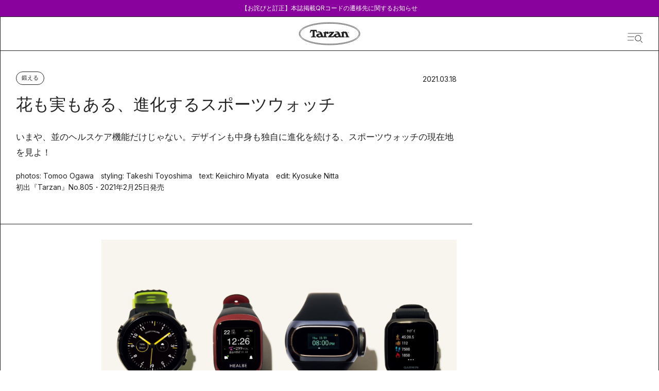

--- FILE ---
content_type: text/javascript
request_url: https://tarzanweb.jp/_next/static/chunks/app/(default)/articles/%5BpostId%5D/page-27846a164060793d.js
body_size: 17833
content:
(self.webpackChunk_N_E=self.webpackChunk_N_E||[]).push([[8648],{95384:function(e,t,l){Promise.resolve().then(l.t.bind(l,97346,23)),Promise.resolve().then(l.t.bind(l,65878,23)),Promise.resolve().then(l.t.bind(l,72972,23)),Promise.resolve().then(l.t.bind(l,88003,23)),Promise.resolve().then(l.bind(l,33483)),Promise.resolve().then(l.bind(l,70128)),Promise.resolve().then(l.bind(l,96474)),Promise.resolve().then(l.bind(l,40854)),Promise.resolve().then(l.bind(l,32023)),Promise.resolve().then(l.bind(l,94890)),Promise.resolve().then(l.bind(l,41338)),Promise.resolve().then(l.bind(l,58377)),Promise.resolve().then(l.bind(l,84625)),Promise.resolve().then(l.bind(l,5024)),Promise.resolve().then(l.t.bind(l,6332,23)),Promise.resolve().then(l.bind(l,56405)),Promise.resolve().then(l.t.bind(l,59224,23)),Promise.resolve().then(l.t.bind(l,55122,23)),Promise.resolve().then(l.bind(l,79139)),Promise.resolve().then(l.bind(l,3759)),Promise.resolve().then(l.bind(l,13209)),Promise.resolve().then(l.t.bind(l,47105,23)),Promise.resolve().then(l.t.bind(l,36187,23)),Promise.resolve().then(l.t.bind(l,44757,23)),Promise.resolve().then(l.bind(l,22161)),Promise.resolve().then(l.bind(l,58668)),Promise.resolve().then(l.bind(l,5788)),Promise.resolve().then(l.bind(l,56222)),Promise.resolve().then(l.t.bind(l,97860,23)),Promise.resolve().then(l.t.bind(l,49918,23)),Promise.resolve().then(l.bind(l,31947)),Promise.resolve().then(l.bind(l,19786)),Promise.resolve().then(l.bind(l,69460)),Promise.resolve().then(l.bind(l,4113)),Promise.resolve().then(l.t.bind(l,58125,23))},48667:function(e,t,l){"use strict";l.r(t),l.d(t,{default:function(){return o.a}});var r=l(88003),o=l.n(r),i={};for(var a in r)"default"!==a&&(i[a]=(function(e){return r[e]}).bind(0,a));l.d(t,i)},33483:function(e,t,l){"use strict";l.d(t,{FacebookPixel:function(){return n}});var r=l(57437),o=l(99376),i=l(48667),a=l(2265);let n=()=>{let e=(0,o.usePathname)(),t=(0,a.useRef)(""),l=(0,a.useRef)(!1),n=()=>{"function"==typeof window.fbq&&(l.current||(window.fbq("init","507500080194622"),l.current=!0),window.fbq("track","PageView"))};return(0,a.useEffect)(()=>{let l=""===t.current,r=t.current!==e;if(l||r){if("function"==typeof window.fbq)n();else{let e=setInterval(()=>{"function"==typeof window.fbq&&(n(),clearInterval(e))},100);setTimeout(()=>{clearInterval(e)},5e3)}t.current=e}},[e]),(0,a.useEffect)(()=>{let e=()=>{setTimeout(()=>{let e=window.location.pathname;t.current!==e&&(t.current=e,n())},100)};return window.addEventListener("popstate",e),()=>{window.removeEventListener("popstate",e)}},[]),(0,r.jsxs)(r.Fragment,{children:[(0,r.jsx)(i.default,{id:"facebook-pixel",strategy:"afterInteractive",dangerouslySetInnerHTML:{__html:"\n            !function(f,b,e,v,n,t,s)\n            {if(f.fbq)return;n=f.fbq=function(){n.callMethod?\n            n.callMethod.apply(n,arguments):n.queue.push(arguments)};\n            if(!f._fbq)f._fbq=n;n.push=n;n.loaded=!0;n.version='2.0';\n            n.queue=[];t=b.createElement(e);t.async=!0;\n            t.src=v;s=b.getElementsByTagName(e)[0];\n            s.parentNode.insertBefore(t,s)}(window, document,'script',\n            'https://connect.facebook.net/en_US/fbevents.js');\n          "}}),(0,r.jsx)("noscript",{children:(0,r.jsx)("img",{height:"1",width:"1",style:{display:"none"},src:"https://www.facebook.com/tr?id=507500080194622&ev=PageView&noscript=1",alt:""})})]})}},70128:function(e,t,l){"use strict";l.r(t),l.d(t,{ArticleEnd:function(){return o}});var r=l(2265);let o=()=>{let e="article_end";return(0,r.useEffect)(()=>{let t=document.getElementById(e);t&&new IntersectionObserver((e,l)=>{e.forEach(e=>{e.isIntersecting&&(window.dataLayer=window.dataLayer||[],window.dataLayer.push({event:"article-end"}),l.unobserve(t))})}).observe(t)},[]),e}},96474:function(e,t,l){"use strict";l.r(t),l.d(t,{FirstViewImage:function(){return s}});var r=l(57437),o=l(33145),i=l(2265),a=l(36187),n=l.n(a);function s(e){var t,l,a;let{article:s,priority:c}=e,d=(0,i.useRef)(null),[m,u]=(0,i.useState)(1.1),h=null===(l=s.articleInformation.firstViewImg)||void 0===l?void 0:null===(t=l.node)||void 0===t?void 0:t.sourceUrl,p=s.articleInformation.firstViewImg?null===(a=s.articleInformation.firstViewImg.node)||void 0===a?void 0:a.altText:s.title;(0,i.useEffect)(()=>{if(!h)return;let e=new window.Image;e.src=h,e.onload=()=>{u(e.naturalHeight/e.naturalWidth)},e.onerror=e=>{console.error("Failed to load image.",e),u(.8)}},[h]),(0,i.useEffect)(()=>{let e=d.current;if(!e)return;let t=()=>{g(e)&&e.classList.add(n().fadein)};return window.addEventListener("scroll",t),t(),()=>{window.removeEventListener("scroll",t)}},[m]);let g=e=>{let t=e.getBoundingClientRect(),l=window.innerHeight||document.documentElement.clientHeight;return t.top<l&&t.bottom>0&&t.left>=0&&t.right<=(window.innerWidth||document.documentElement.clientWidth)};if(!h)return null;let x=m>1,v=window.innerWidth<640;return(0,r.jsx)("div",{ref:d,className:n().firstViewContainer,children:!v&&x?(0,r.jsx)("div",{className:"".concat(n().articleFirstView," sm:aspect-[4/5] xs:aspect-[4/5]"),children:[0,1,2].map(e=>(0,r.jsx)(o.default,{src:h,alt:p,width:680,height:850,priority:c,placeholder:"blur",blurDataURL:h,style:{opacity:0,transition:"opacity 0.3s ease-in-out",visibility:"hidden"},onLoadingComplete:e=>{e.style.visibility="visible",e.style.opacity="1"},className:"col-start-1 col-end-5 aspect-[4/5] object-cover w-[35.47%] -m-[1px] sm:w-full xs:w-full sm:m-0 xs:m-0"},e))}):(0,r.jsx)(o.default,{src:h,alt:p,width:1440,height:1150,priority:c,placeholder:"blur",blurDataURL:h,style:{opacity:0,transition:"opacity 0.3s ease-in-out",visibility:"hidden"},onLoadingComplete:e=>{e.style.visibility="visible",e.style.opacity="1"},className:"object-cover w-full h-full"})})}},72469:function(e,t,l){"use strict";l.d(t,{Ch:function(){return r.ArticleEnd},eC:function(){return d},sV:function(){return m.RelatedArticleList},j9:function(){return h}});var r=l(70128),o=l(57437),i=l(18165),a=l(33145),n=l(27648),s=l(36187),c=l.n(s);let d=e=>{let{author:t,changeColor:l,subChangeColor:r}=e;return(0,o.jsx)(o.Fragment,{children:(0,o.jsx)("div",{className:c().author,style:{"--color":l||"#222222","--subColor":r||"#222222"},children:(0,o.jsx)("div",{className:c().authorContainer,children:(0,o.jsxs)("div",{className:c().authorInformation,children:[(0,o.jsx)("div",{className:c().authorImage,children:t.authorInformation.authorImage?(0,o.jsx)(a.default,{src:t.authorInformation.authorImage.node.sourceUrl,alt:"",width:"240",height:"240",className:"w-full h-full object-cover"}):(0,o.jsx)(i.P.authorIcon,{svgProps:{color:l||"#222222",width:"120",height:"120",stroke:l||"#222222"}})}),(0,o.jsx)("h2",{children:t.title}),(0,o.jsx)("p",{className:c().authorSummary,children:t.authorInformation.authorSummary}),(0,o.jsx)("p",{className:c().more,children:(0,o.jsxs)(n.default,{href:"/author/".concat(t.slug),className:"underline underline-offset-4",children:["記事一覧へ",(0,o.jsx)("span",{className:"link_arrow"})]})})]})})})})};l(96474),l(2265);var m=l(40854);let u=e=>{let{url:t,title:l}=e;return[{key:"snsIcons-1",icon:i.P.snsX({svgProps:{className:"w-5 h-5"},color:"#222222"}),url:"https://x.com/share?text=".concat(l,"&url=").concat(t)},{key:"snsIcons-2",icon:i.P.snsFB({svgProps:{className:"w-3 h-[1.5625rem]"},color:"#222222"}),url:"https://www.facebook.com/sharer/sharer.php?u=".concat(t)},{key:"snsIcons-3",icon:i.P.snsLine({svgProps:{className:"w-[1.925rem] h-[1.875rem]"},color:"#222222"}),url:"https://line.me/R/msg/text/?".concat(l,"%20").concat(t)},{key:"snsIcons-4",icon:i.P.snsHatena({svgProps:{className:"w-[1.875rem] h-[1.875rem]"},color:"#222222"}),url:"https://b.hatena.ne.jp/add?mode=confirm&url=".concat(t,"&title=").concat(l)},{key:"snsIcons-pinterest",icon:i.P.snsPinterest({svgProps:{className:"w-[1.875rem] h-[1.875rem]"},color:"#222222"}),url:"https://www.pinterest.com/pin/create/button/?url=".concat(t,"&media=").concat(t,"&description=").concat(l)}]},h=e=>{let{url:t,title:l,changeColor:r}=e,i={"--color":r||"#222222"};return(0,o.jsxs)("dl",{className:c().snsShare,style:i,children:[(0,o.jsx)("dt",{className:c().snsShareTitle,children:"SHARE"}),(0,o.jsx)("dd",{className:c().snsShareList,children:(0,o.jsx)("ul",{children:u({url:t,title:l}).map(e=>(0,o.jsx)("li",{children:"snsIcons-pinterest"==e.key?(0,o.jsx)("a",{href:e.url,rel:"nofollow",target:"_blank",className:e.className,"data-pin-do":"buttonBookmark","data-pin-custom":"true","data-pin-tall":"true","data-pin-round":"true","aria-label":"ShareonPinterest","data-pin-log":"button_pinit_bookmarklet","data-pin-href":"https://www.pinterest.com/pin/create/button/",style:i,children:e.icon}):(0,o.jsx)("a",{href:e.url,rel:"nofollow",target:"_blank",className:e.className,style:i,children:e.icon})},e.key))})})]})}},40854:function(e,t,l){"use strict";l.r(t),l.d(t,{RelatedArticleList:function(){return g}});var r=l(57437),o=l(1152),i=l(71096),a=l.n(i),n=l(33145),s=l(27648),c=l(2265),d=l(76666),m=l.n(d),u=e=>{let{title:t,image:l,url:i,pr:d,date:u,changeColor:h}=e,[p,g]=(0,c.useState)("landscape"),{siteColor:x}=(0,o.useSiteColor)();return(0,c.useEffect)(()=>{if(l){let e=new window.Image;e.src=l,e.onload=()=>{e.naturalHeight/e.naturalWidth>1?g("portrait"):g("landscape")},e.onerror=e=>{console.error("Failed to load the image.",e)}}},[l]),(0,r.jsx)("div",{className:"".concat(m().thumbRelated),children:(0,r.jsxs)(s.default,{href:"/post-".concat(i),style:{"--color":h||x.mainColor},className:m().thumbRelatedLink,children:[(0,r.jsx)("div",{className:m().thumbRelatedImageContainer,children:l&&(0,r.jsx)("div",{className:"".concat(m().thumbRelatedImage," ").concat("portrait"===p?"aspect-[4/5]":"aspect-[5/4]"),children:(0,r.jsx)(n.default,{src:l,alt:t,width:840,height:1040,className:""})})}),(0,r.jsx)("div",{className:m().thumbRelatedContentContainer,children:(0,r.jsxs)("div",{className:m().thumbRelatedContent,children:[(0,r.jsx)("h3",{className:m().thumbRelatedTitle,dangerouslySetInnerHTML:{__html:t}}),(0,r.jsxs)("div",{className:m().thumbRelatedDateContainer,children:[(0,r.jsx)("time",{dateTime:u,itemProp:"dateModified",className:m().thumbRelatedDate,children:a()(u).isValid()?a()(u).format("YYYY.MM.DD"):""}),d&&(0,r.jsx)("span",{className:m().thumbRelatedPr,children:"PR"})]})]})})]})})},h=l(36187),p=l.n(h);let g=e=>{var t,l,i;let{relatedArticles:a}=e,[n,s]=(0,c.useState)(0),{siteColor:d}=(0,o.useSiteColor)(),m=a.length>0?null===(i=a[0])||void 0===i?void 0:null===(l=i.featuredImage)||void 0===l?void 0:null===(t=l.node)||void 0===t?void 0:t.sourceUrl:null;return((0,c.useEffect)(()=>{if(a.length>0&&m){let e=new window.Image;e.src=m,e.onload=()=>{s(e.naturalHeight/e.naturalWidth)},e.onerror=e=>{console.error("Failed to load the image.",e)}}},[m]),a&&0!==a.length)?(0,r.jsxs)("div",{className:p().relatedArticles,children:[(0,r.jsx)("h2",{className:p().relatedArticlesTitle,children:"関連記事"}),(0,r.jsx)("ul",{className:p().relatedArticlesList,children:a.map(e=>{var t,l;return(0,r.jsx)("li",{className:p().relatedArticlesItem,children:(0,r.jsx)(u,{title:e.title,image:null===(l=e.featuredImage)||void 0===l?void 0:null===(t=l.node)||void 0===t?void 0:t.sourceUrl,date:e.date,url:e.databaseId.toString(),changeColor:d.mainColor})},e.id)})})]}):null}},6587:function(e,t,l){"use strict";l.d(t,{J:function(){return o}});var r=l(2265);let o=()=>((0,r.useEffect)(()=>{let e=sessionStorage.getItem("articleListState");if(e){let{page:t,cursor:l}=JSON.parse(e);window.history.replaceState({page:t,cursor:l},"",window.location.href)}},[]),null)},32023:function(e,t,l){"use strict";l.d(t,{NormalTemplate:function(){return W}});var r=l(57437);l(33877),l(91191);var o=l(33788),i=l(2265),a=l(38197),n=l(8072),s=l.n(n);let c=()=>{let[e,t]=(0,i.useState)(null),l="/".concat(o.U.headerSlotId,"/ta_sp/post_inarticle");return((0,i.useEffect)(()=>{t("post_inarticle")},[]),e)?(0,r.jsx)("div",{className:s().adPostInArticle,children:(0,r.jsx)(a.G,{adSlotId:e,slotPath:l,size:[[336,280],[300,250],"fluid",[1,1],[300,600]],className:"min-w-[375px] h-auto"})}):null};var d=l(18165),m=l(20760),u=l(71717),h=l(67297);l(97346);var p=l(71096),g=l.n(p),x=l(33145),v=l(27648),f=l(99376),_=l(72469),w=l(6587),y=l(7044),T=l(14899),C=l(71946),I=l(63761),j=l(45008);function b(){let e=(0,j._)(["\n  query GetPostQuizDetail($postId: ID!, $isPreview: Boolean!) {\n    post(id: $postId, idType: DATABASE_ID, asPreview: $isPreview) {\n      isPreview\n      title\n      content\n      date\n      postId\n      excerpt\n      slug\n      modified\n      otherTitle {\n        titleSeo\n      }\n      articleInformation {\n        firstViewImg {\n          node {\n            altText\n            sourceUrl\n          }\n        }\n        credit\n        first\n        mainImgCaption\n        noMainImg\n        noToc\n        textColor\n        bgColor\n      }\n      featuredImage {\n        node {\n          altText\n          sourceUrl\n          caption\n        }\n      }\n      categories {\n        edges {\n          node {\n            id\n            name\n            slug\n          }\n        }\n      }\n      ogImage {\n        ogimage {\n          node {\n            altText\n            sourceUrl\n          }\n        }\n      }\n      promotionArticles {\n        promotionFlg\n        promotionGoal\n        promotionLimit\n        promotionSponsored\n      }\n      relatedArticles {\n        relatedArticles {\n          edges {\n            node {\n              slug\n              id\n              date\n              databaseId\n              ... on Post {\n                id\n                featuredImage {\n                  node {\n                    altText\n                    sourceUrl\n                  }\n                }\n                title\n              }\n            }\n          }\n        }\n      }\n      tags {\n        edges {\n          node {\n            id\n            name\n            slug\n          }\n        }\n      }\n      leadTexts {\n        entryLead\n      }\n      id\n      featureSeriesAuthorPosts {\n        postFeatures {\n          edges {\n            node {\n              id\n              databaseId\n              slug\n              ... on Features {\n                id\n                title\n              }\n            }\n          }\n        }\n        postSeries {\n          edges {\n            node {\n              id\n              databaseId\n              slug\n              ... on Series {\n                id\n                title\n              }\n            }\n          }\n        }\n        postAuthor {\n          edges {\n            node {\n              ... on Author {\n                id\n                authorInformation {\n                  authorEn\n                  authorSummary\n                  authorImg {\n                    node {\n                      sourceUrl\n                    }\n                  }\n                }\n                title\n                slug\n              }\n            }\n          }\n        }\n      }\n      quizParts {\n        isQuizTemplate\n        quizData {\n          question {\n            questionImage {\n              node {\n                altText\n                sourceUrl\n              }\n            }\n            questionTitle\n          }\n          answer {\n            answerRichText\n            answerRecords {\n              answerTitle\n              isGoodAnswer\n            }\n          }\n        }\n        quizResultRichText\n        quizResultImages {\n          quizResultImage {\n            node {\n              altText\n              sourceUrl\n            }\n          }\n          quizResultImageText\n          quizResultUrl\n        }\n      }\n    }\n  }\n"]);return b=function(){return e},e}let P=(0,l(2559).Ps)(b());var N={async getPostQuizDetail(e){let{postId:t,isPreview:l=!1,jwt:r,fetchPolicy:o}=e,i=new T.f({link:new C.u({uri:"https://admin.tarzanweb.jp/cms-admin/graphql",fetchOptions:{cache:"no-store"},headers:r?{Authorization:"Bearer ".concat(r)}:void 0}),cache:new I.h,defaultOptions:{query:{fetchPolicy:o||"network-only"}}}),{data:a}=await i.query({query:P,variables:{postId:t,isPreview:l},fetchPolicy:o||"network-only"});return a}};async function S(e,t){let l;let r="".concat("https://admin.tarzanweb.jp/cms-admin/graphql","?queryId=").concat(e,"&variables=").concat(encodeURIComponent(JSON.stringify(t))),o=await fetch(r,{method:"GET",headers:{"Content-Type":"application/json"}}),i=await o.text();try{l=JSON.parse(i)}catch(e){throw console.error("Failed to parse GraphQL JSON:",i),Error("Failed to parse GraphQL response")}if(!o.ok||l.errors){var a,n;throw console.error("GraphQL Error:",l.errors||o.statusText),Error("GraphQL fetch failed: ".concat(o.status," - ").concat((null===(n=l.errors)||void 0===n?void 0:null===(a=n[0])||void 0===a?void 0:a.message)||"Unknown error"))}return l.data}async function B(e){let{email:t,password:l}=e;try{let e=await fetch("https://admin.tarzanweb.jp/wp-json/jwt-auth/v1/token",{method:"POST",headers:{"Content-Type":"application/json"},body:JSON.stringify({username:t,password:l})});return(await e.json()).token}catch(e){throw console.error("Error fetching JWT token:",e),e}}let A=async e=>{var t,l;let{isPreview:r,previewToken:o}=e;if(r&&"cHJldmlld3Bhc3M6WVFVUVVYRmRYMDRNVUkxbjJFUmFiUlJLblJRMmFzRjcK"===o){let l=await B({email:"shohey@topostopos.jp",password:"YQUQUXFdX04MUI1n2ERabRRKnRQ2asF7"}),o=await N.getPostQuizDetail({postId:e.postId,isPreview:r,jwt:l,fetchPolicy:"network-only"});return{post:null!==(t=null==o?void 0:o.post)&&void 0!==t?t:null}}let i=await S("GetPostQuizDetail",{postId:e.postId,isPreview:!1});return{post:null!==(l=null==i?void 0:i.post)&&void 0!==l?l:null}},L=e=>{var t,l,o,a,n,s,c,d;let{isQuizTemplate:m,showQuiz:u,setShowQuiz:h,postId:p,isPreview:g,previewToken:x}=e,[v,f]=(0,i.useState)(0),[_,w]=(0,i.useState)(null),[y,T]=(0,i.useState)(0),[C,I]=(0,i.useState)(0),[j,b]=(0,i.useState)(null),[P,N]=(0,i.useState)(!1),S=(null==j?void 0:null===(l=j.post)||void 0===l?void 0:null===(t=l.quizParts)||void 0===t?void 0:t.quizData)||[],B=async()=>{if(j){h(!0),window.scrollTo({top:0,behavior:"smooth"});return}N(!0);try{let e=await A({postId:p,isPreview:g,previewToken:x});b(e),h(!0),window.scrollTo({top:0,behavior:"smooth"})}catch(e){console.error("Failed to fetch quiz data:",e)}finally{N(!1)}},L=()=>{"correct"===_&&T(e=>e+1),"wrong"===_&&I(e=>e+1),w(null),f(e=>e+1),window.scrollTo({top:0,behavior:"smooth"})},z=()=>{"correct"===_&&T(e=>e+1),"wrong"===_&&I(e=>e+1),f(S.length)},E=(e,t)=>{w(e===t?"correct":"wrong"),window.scrollTo({top:0,behavior:"smooth"})},q=e=>e.findIndex(e=>e.isGoodAnswer);return m?(0,r.jsx)(r.Fragment,{children:u?v<S.length?null===_?(0,r.jsx)("div",{className:"quiz",children:(0,r.jsx)(k,{q:S[v],index:v,totalQuestions:S.length,onAnswer:e=>E(e,q(S[v].answer.answerRecords))})}):"correct"===_?(0,r.jsx)("div",{className:"quiz",children:(0,r.jsx)(R,{title:"正解！",explanation:S[v].answer.answerRichText,detailedExplanation:S[v].answer.answerRichText,onNext:v===S.length-1?z:L,nextText:v===S.length-1?"結果を見る":"次へ",answerRecords:S[v].answer.answerRecords})}):(0,r.jsx)("div",{className:"quiz",children:(0,r.jsx)(R,{title:"残念！",explanation:S[v].answer.answerRichText,imageUrl:null===(a=S[v].question.questionImage)||void 0===a?void 0:null===(o=a.node)||void 0===o?void 0:o.sourceUrl,detailedExplanation:S[v].answer.answerRichText,onNext:v===S.length-1?z:L,nextText:v===S.length-1?"結果を見る":"次へ",isWrong:!0,answerRecords:S[v].answer.answerRecords})}):(0,r.jsx)(F,{correct:y,wrong:C,totalQuestions:S.length,onRetry:()=>{h(!1),f(0),w(null),T(0),I(0),window.scrollTo({top:0,behavior:"smooth"})},quizResultRichText:null==j?void 0:null===(s=j.post)||void 0===s?void 0:null===(n=s.quizParts)||void 0===n?void 0:n.quizResultRichText,quizResultImages:null==j?void 0:null===(d=j.post)||void 0===d?void 0:null===(c=d.quizParts)||void 0===c?void 0:c.quizResultImages,post:null==j?void 0:j.post}):(0,r.jsx)(r.Fragment,{children:(0,r.jsx)("div",{className:"xs:mt-[50px]  mt-[60px] flex justify-center xs:mb-6 mb-7",children:(0,r.jsx)("button",{onClick:B,disabled:P,className:"xs:w-[205px] w-[237px] h-[62.77px] bg-[#666] text-white text-[13px] font-normal rounded-[50%] border-none cursor-[not-allowed]",style:{background:P?"#666":"black",cursor:P?"not-allowed":"pointer"},children:P?"読み込み中...":"クイズにトライ！"})})})}):null},F=e=>{let{correct:t,wrong:l,totalQuestions:o,onRetry:i,quizResultRichText:a,quizResultImages:n,post:s}=e;return(0,r.jsx)("div",{className:"quiz",children:(0,r.jsxs)("div",{className:"entry_body",children:[(0,r.jsxs)("h2",{className:"mb-4 xs:text-[22px] text-[24px] font-bold !mt-0",children:[o,"問中",t,"問正解です！"]}),a&&(0,r.jsx)("div",{className:"mb-4 text-sm sm:text-base",dangerouslySetInnerHTML:{__html:a}}),n&&n.map((e,t)=>{var l,o,i,a;return(0,r.jsx)(v.default,{href:e.quizResultUrl,target:"_blank",className:"xs:mb-0 mb-7 p-0 after:content-none max-w-[500px] mx-auto w-full block !no-underline",children:(0,r.jsxs)("figure",{className:"xs:!mt-6",children:[(0,r.jsx)(x.default,{src:null===(o=e.quizResultImage)||void 0===o?void 0:null===(l=o.node)||void 0===l?void 0:l.sourceUrl,alt:null===(a=e.quizResultImage)||void 0===a?void 0:null===(i=a.node)||void 0===i?void 0:i.altText,width:800,height:400,className:"w-full h-auto object-cover max-w-[500px]"}),(0,r.jsx)("figcaption",{className:"!border-none",children:e.quizResultImageText})]})},"quiz-result-image-".concat(t))}),(0,r.jsxs)("div",{className:"flex flex-col items-center mt-[56px] mb-11",children:[(0,r.jsx)("p",{className:"!text-sm !mb-6",children:"SNSでクイズをシェア"}),(0,r.jsxs)("div",{className:"flex items-center space-x-4",children:[(0,r.jsx)(v.default,{href:"https://x.com/share?text=".concat(s.title,"&url=").concat("https://tarzanweb.jp","/post-").concat(s.postId),target:"_blank","aria-label":"X",className:"w-[30px] h-[30px] inline-block",children:(0,r.jsx)(d.P.snsX,{svgProps:{className:"w-[30px] h-[31px]",color:"#222222"}})}),(0,r.jsx)(v.default,{href:"https://www.facebook.com/sharer/sharer.php?u=".concat("https://tarzanweb.jp","/post-").concat(s.postId),target:"_blank","aria-label":"Facebook",className:"w-[30px] h-[30px] inline-block",children:(0,r.jsx)(d.P.snsFB,{svgProps:{className:"w-[30px] h-[30px]",color:"#222222"}})}),(0,r.jsx)(v.default,{href:"https://line.me/R/msg/text/?".concat(s.title,"%20").concat("https://tarzanweb.jp","/post-").concat(s.postId),target:"_blank","aria-label":"LINE",className:"w-[30px] h-[30px] inline-block",children:(0,r.jsx)(d.P.snsLine,{svgProps:{className:"w-[30px] h-[30px] fill-[#222222]",color:"#222222"}})})]})]}),(0,r.jsx)("div",{className:"flex justify-center mb-10",children:(0,r.jsx)("button",{onClick:()=>{i(),window.scrollTo({top:0,behavior:"smooth"})},className:"xs:w-[205px] w-[237px] h-[62.77px] bg-[#666] text-white text-[13px] font-normal rounded-[50%] border-none cursor-[not-allowed]",style:{background:"black",color:"white",textDecoration:"none",cursor:"pointer"},children:"もう一度トライ"})})]})})},k=e=>{var t,l,o,a,n,s;let{q:c,index:d,totalQuestions:m,onAnswer:u}=e,[h,p]=(0,i.useState)(null);return(0,r.jsx)("div",{style:{width:"100%",display:"flex",justifyContent:"left",padding:"10px 2px",margin:"-10px auto -20px auto"},className:"w-full flex justify-left p-[10px_2px] -m-[10px_auto_-20px_auto]",children:(0,r.jsxs)("div",{className:"max-w-[800px] w-full text-left",children:[(0,r.jsxs)("div",{className:"xs:text-[17px] text-[19px] xs:!mb-7 !mb-10",children:[d+1," / ",m,"問目"]}),(0,r.jsx)("div",{className:"xs:text-[17px] text-[19px] xs:!mb-7 !mb-10",children:c.question.questionTitle}),(null===(l=c.question.questionImage)||void 0===l?void 0:null===(t=l.node)||void 0===t?void 0:t.sourceUrl)&&(0,r.jsx)(x.default,{src:null===(a=c.question.questionImage)||void 0===a?void 0:null===(o=a.node)||void 0===o?void 0:o.sourceUrl,alt:null===(s=c.question.questionImage)||void 0===s?void 0:null===(n=s.node)||void 0===n?void 0:n.altText,width:800,height:400,className:"w-full h-auto object-cover max-w-[800px] !mb-11"}),(0,r.jsx)("div",{className:"flex flex-col gap-3",children:c.answer.answerRecords.map((e,t)=>(0,r.jsxs)("div",{onClick:()=>u(t),onMouseEnter:()=>p(t),onMouseLeave:()=>p(null),className:"cursor-pointer border-[1px] border-[#000] p-[16px_30px] bg-[#fff] text-[#000] w-full box-sizing-border",style:{backgroundColor:h===t?"#000":"#fff",color:h===t?"#fff":"#000"},children:[t+1,". ",e.answerTitle]},t))})]})})},R=e=>{let{title:t,explanation:l,imageUrl:o,onNext:i,nextText:a,isWrong:n,detailedExplanation:s,answerRecords:c}=e;return(0,r.jsxs)("div",{className:"w-full max-w-2xl mx-auto sm:px-6 xs:mt-0 mt-[34px]",children:[(0,r.jsx)("h2",{className:"xs:text-[22px] text-2xl font-bold xs:mb-0 mb-10",children:t}),"正解！"!==t&&(0,r.jsx)("div",{className:"mb-4",children:n&&c&&(0,r.jsxs)("p",{className:"mt-2 font-bold",children:["正解は... ",c.findIndex(e=>e.isGoodAnswer)+1,"."," ",(e=>{let t=e.find(e=>e.isGoodAnswer);return(null==t?void 0:t.answerTitle)||""})(c)]})}),s&&(0,r.jsx)("div",{className:"entry_body",dangerouslySetInnerHTML:{__html:s}}),(0,r.jsx)("div",{className:"flex justify-center my-10",children:(0,r.jsx)("button",{onClick:()=>{i(),window.scrollTo({top:0,behavior:"smooth"})},className:"xs:w-[205px] w-[237px] h-[62.77px] bg-[#666] text-white text-[13px] font-normal rounded-[50%] border-none cursor-[not-allowed]",style:{background:"black",color:"white",textDecoration:"none",cursor:"pointer"},children:a})})]})};var z=l(29168),E=l.n(z);let q=e=>{let{contentRef:t}=e;return(0,i.useEffect)(()=>{let e,l=!1,r=!1,o=()=>{var e;if(l||r||!t.current)return;l=!0;let o=document.querySelector("#toc_container");o&&o.remove();let i=t.current.querySelectorAll("h2");if(i.length<=1){l=!1;return}r=!0;let a=i[0];if(!a){l=!1,r=!1;return}let n=document.createElement("div");n.id="toc_container",n.className="no_bullets";let s=document.createElement("p");s.className="toc_title",s.textContent="目次";let c=document.createElement("ul");c.className="toc_list",i.forEach((e,t)=>{let l=e.id;if(!l){var r;let o=(null===(r=e.textContent)||void 0===r?void 0:r.trim())||"";if(0===t)l="i";else if(o.match(/^\d+\./)){let e=o.match(/^(\d+)\.(.+)/);if(e){let t=e[1],r=e[2].substring(0,3).replace(/[^\w]/g,"").toUpperCase();l="".concat(t).concat(r)}else l=o.toLowerCase().replace(/[^\w]/g,"").substring(0,10)}else l=o.toLowerCase().replace(/[^\w]/g,"").substring(0,1)||"h".concat(t);e.id=l}let o=document.createElement("li"),i=document.createElement("a");i.href="#".concat(l),i.textContent=e.textContent||"",i.addEventListener("click",e=>{e.preventDefault();let t=document.getElementById(l);if(t){let e=t.getBoundingClientRect().top+window.pageYOffset+-100;window.scrollTo({top:e,behavior:"smooth"})}}),o.appendChild(i),c.appendChild(o)}),n.appendChild(s),n.appendChild(c),null===(e=a.parentNode)||void 0===e||e.insertBefore(n,a),l=!1},i=()=>{o(),!r&&t.current&&(e=setTimeout(()=>{var e;let l=null===(e=t.current)||void 0===e?void 0:e.querySelectorAll("h2");l&&l.length>0&&!r&&o()},200))};"loading"===document.readyState?document.addEventListener("DOMContentLoaded",i):e=setTimeout(i,50);let a=null;return setTimeout(()=>{!t.current||r||a||(a=new MutationObserver(e=>{e.some(e=>Array.from(e.addedNodes).some(e=>e.nodeType===Node.ELEMENT_NODE&&"H2"===e.tagName))&&!r&&o()})).observe(t.current,{childList:!0,subtree:!0})},100),()=>{document.removeEventListener("DOMContentLoaded",i),e&&clearTimeout(e),a&&a.disconnect()}},[t]),null},W=e=>{var t,l,o,a,n,s,p,T,C,I,j,b,P,N;let{article:S,changeColor:B,subChangeColor:A,isTocOff:F,isPreview:k,previewToken:R,isFromRest:z=!1}=e,W=(0,f.usePathname)(),M=(0,f.useSearchParams)(),U="".concat("https://tarzanweb.jp").concat(W).concat(M.toString()?"?".concat(M.toString()):""),G=(0,i.useRef)(null),O=(0,u.XA)(),H={"--color":B||"#222222","--subColor":A||"#222222"},[V,D]=(0,i.useState)("landscape"),Q=null===(l=S.featuredImage)||void 0===l?void 0:null===(t=l.node)||void 0===t?void 0:t.sourceUrl,J=S.promotionArticles.promotionFlg,[Y,X]=(0,i.useState)(!1);(0,i.useEffect)(()=>{let e=()=>{console.log("Back button pressed")};return window.addEventListener("popstate",e),()=>window.removeEventListener("popstate",e)},[]),(0,i.useEffect)(()=>{let e=()=>{if(Q){let e=new window.Image;e.src=Q,e.onload=()=>{e.naturalHeight/e.naturalWidth>1?D("portrait"):D("landscape")},e.onerror=e=>{console.error("Failed to load the image.",e)}}};return e(),()=>{document.removeEventListener("DOMContentLoaded",e)}},[Q]),(0,i.useEffect)(()=>{var e,t;let l=[];(()=>{if(!G.current)return;let e=G.current.querySelectorAll(".post_slider");e.length>0&&e.forEach(e=>{e.classList.replace("post_slider","splide");let t=document.createElement("div");t.classList.add("splide__track");let r=document.createElement("div");r.classList.add("splide__list"),e.querySelectorAll(".post_slider_item").forEach(e=>{e.classList.replace("post_slider_item","splide__slide"),r.appendChild(e)}),t.appendChild(r),e.appendChild(t);let o=new h.ZP(e,{type:"loop",perPage:1,perMove:1,pagination:!0,arrows:!1,autoPlay:!0});o.mount(),l.push(o)})})(),(0,y.d)({contentRef:G});let r=null===(e=G.current)||void 0===e?void 0:e.querySelectorAll("iframe");if(null==r||r.forEach(e=>{let t=e.getAttribute("src");if(t&&(t.includes("youtube.com")||t.includes("vimeo.com"))){let t=e.parentElement;t&&t.classList.add("youtube-embed")}}),!z){let e=document.querySelector("#toc_container");e&&F&&e.remove()}let o=e=>{let t=e.target;if("A"===t.tagName&&t.hash){e.preventDefault();let l=t.hash.substring(1),r=document.getElementById(l);if(r){let e=r.getBoundingClientRect().top+window.pageYOffset+-100;window.scrollTo({top:e,behavior:"smooth"})}}},i=null===(t=G.current)||void 0===t?void 0:t.querySelectorAll("video");null==i||i.forEach(e=>{e.setAttribute("autoplay",""),e.setAttribute("loop",""),e.setAttribute("playsinline",""),e.removeAttribute("controls"),e.muted=!0,e.removeAttribute("preload");let t=e.querySelector("source");t&&(e.src=t.src,e.removeChild(t)),e.play().catch(e=>{console.error("自動再生に失敗しました:",e)})}),document.addEventListener("click",o);let a=document.querySelectorAll(".p-PostOgp");return null==a||a.forEach(e=>{let t=document.createElement("div");t.className="p-PostOgpNewTitle",t.textContent="関連記事",e.prepend(t)}),()=>{document.removeEventListener("click",o),document.documentElement.style.scrollBehavior="auto",l.forEach(e=>e.destroy())}},[null==S?void 0:S.content,V,O]);let K=(0,_.Ch)();return(0,w.J)(),(0,r.jsxs)(r.Fragment,{children:[O&&!J&&(0,r.jsx)(c,{}),(0,r.jsx)("div",{className:E().articleWrapper,style:H,children:(0,r.jsxs)("div",{className:E().articleContainer,style:H,children:[Y?null:(0,r.jsxs)(r.Fragment,{children:[!S.articleInformation.noMainImg&&(0,r.jsx)("div",{className:E().articleMainImage,children:(null===(a=S.featuredImage)||void 0===a?void 0:null===(o=a.node)||void 0===o?void 0:o.sourceUrl)&&(0,r.jsx)(x.default,{src:null===(s=S.featuredImage)||void 0===s?void 0:null===(n=s.node)||void 0===n?void 0:n.sourceUrl,alt:(null===(T=S.featuredImage)||void 0===T?void 0:null===(p=T.node)||void 0===p?void 0:p.altText)||"",width:1440,height:1920,className:"".concat("portrait"===V?"aspect-[4/5]":"aspect-[5/4]")})}),S.magazineIntroductionArticle&&S.magazineIntroductionArticle.magazinEntry&&(0,r.jsxs)("div",{className:"mt-[33px] mb-[100px] xs:mb-[75px]",children:[(0,r.jsx)("p",{className:"text-[17px] leading-[34px] font-bold mb-[58px]",dangerouslySetInnerHTML:{__html:S.leadTexts.entryLead}}),(0,r.jsx)("p",{className:"text-[17px] leading-[34px] font-bold mb-[48px] border-b border-black relative xs:mb-[34px]",children:(0,r.jsx)("span",{className:"absolute left-1/2 top-1/2 -translate-x-1/2 -translate-y-1/2 bg-white py-[10px] px-[20px]",children:"予約・購入する"})}),(0,r.jsxs)("div",{className:"flex gap-[25px] justify-center xs:flex-col xs:items-center xs:gap-[14px]",children:[S.magazineIntroductionArticle.magazinUrl.amazon&&(0,r.jsxs)(v.default,{href:S.magazineIntroductionArticle.magazinUrl.amazon,className:"flex items-center gap-[22px] w-[185px] h-[49px] px-[20px] border border-black rounded-full text-sm",target:"_blank",children:[(0,r.jsx)(d.P.amazonIcon,{svgProps:{width:25,height:21}}),"Amazon"]}),S.magazineIntroductionArticle.magazinUrl.sevenNet&&(0,r.jsxs)(v.default,{href:S.magazineIntroductionArticle.magazinUrl.sevenNet,className:"flex items-center gap-[16px] w-[185px] h-[49px] border border-black rounded-full px-[20px] text-sm",target:"_blank",children:[(0,r.jsx)(d.P.sevenNetIcon,{svgProps:{width:25,height:23}}),"セブンネット"]}),S.magazineIntroductionArticle.magazinUrl.magazinehouse&&6>g()().diff(g()(S.date),"month")&&(0,r.jsxs)(v.default,{href:S.magazineIntroductionArticle.magazinUrl.magazinehouse,className:"flex items-center gap-[12px] w-[186px] h-[49px] border border-black rounded-full px-[20px] text-sm",target:"_blank",children:[(0,r.jsx)(d.P.magazinehouseIcon,{svgProps:{width:25,height:23}}),"マガジンハウス"]})]})]}),(0,r.jsxs)("div",{className:"entry_body",children:[z&&!F&&(0,r.jsx)(q,{contentRef:G}),(0,r.jsx)("div",{className:E().articleContent,ref:G,dangerouslySetInnerHTML:{__html:S.content}})]}),S.magazineIntroductionArticle.appleStoreInformation.appleStoreLink||S.magazineIntroductionArticle.googlePlayInformation.googlePlayLink&&(0,r.jsxs)("div",{className:"mt-[42px] mb-[60px]",children:[(0,r.jsx)("h3",{className:"text-[19px] leading-[32px] font-bold mb-[35px] xs:mb-[20px]",children:"電子版"}),(0,r.jsx)("p",{className:"text-[17px] leading-[34px] mb-[42px] xs:mb-[57px]",children:"ターザンの定期購読アプリでは、毎月2回発行している雑誌をスマートフォンやタブレット端末で読むことができます。"}),(null===(I=S.magazineIntroductionArticle.appleStoreInformation.qrCode)||void 0===I?void 0:null===(C=I.node)||void 0===C?void 0:C.sourceUrl)&&(null===(b=S.magazineIntroductionArticle.googlePlayInformation.qrCode)||void 0===b?void 0:null===(j=b.node)||void 0===j?void 0:j.sourceUrl)&&(0,r.jsxs)("div",{className:"flex gap-[50px] xs:gap-[15px] xs:justify-center",children:[(0,r.jsxs)("div",{className:"flex items-center gap-[32px] xs:gap-[15px]",children:[(0,r.jsx)(v.default,{href:S.magazineIntroductionArticle.appleStoreInformation.appleStoreLink,target:"_blank",children:(0,r.jsx)(d.P.appleStoreIcon,{svgProps:{width:120,height:36}})}),(0,r.jsx)(x.default,{src:S.magazineIntroductionArticle.appleStoreInformation.qrCode.node.sourceUrl,alt:S.magazineIntroductionArticle.appleStoreInformation.qrCode.node.altText,width:200,height:200,className:"object-cover w-[100px] h-[100px] xs:hidden"})]}),(0,r.jsxs)("div",{className:"flex items-center gap-[32px]",children:[(0,r.jsx)(v.default,{href:S.magazineIntroductionArticle.googlePlayInformation.googlePlayLink,target:"_blank",children:(0,r.jsx)(d.P.googlePlayIcon,{svgProps:{width:120,height:36}})}),(0,r.jsx)(x.default,{src:S.magazineIntroductionArticle.googlePlayInformation.qrCode.node.sourceUrl,alt:S.magazineIntroductionArticle.googlePlayInformation.qrCode.node.altText,width:200,height:200,className:"object-cover w-[100px] h-[100px] xs:hidden"})]})]})]})]}),(null===(P=S.quizParts)||void 0===P?void 0:P.isQuizTemplate)&&(0,r.jsx)(L,{isQuizTemplate:null===(N=S.quizParts)||void 0===N?void 0:N.isQuizTemplate,showQuiz:Y,setShowQuiz:X,postId:S.postId.toString(),isPreview:k,previewToken:R}),(0,r.jsxs)("div",{className:E().articleFooter,id:K,children:[S.featureSeriesAuthorPosts.postAuthor&&S.featureSeriesAuthorPosts.postAuthor.edges.map(e=>{var t;return(0,r.jsx)(_.eC,{author:{...e.node,authorInformation:{...e.node.authorInformation,authorImage:null!==(t=e.node.authorInformation.authorImg)&&void 0!==t?t:null}},changeColor:B,subChangeColor:A},e.node.id)}),S.tags.edges.length>0&&(0,r.jsx)(m.P,{tags:S.tags.edges.map(e=>e.node),changeColor:B}),(0,r.jsx)(_.j9,{url:U,title:S.title,changeColor:B}),S.relatedArticles.relatedArticles?(0,r.jsx)(_.sV,{relatedArticles:S.relatedArticles.relatedArticles.edges.map(e=>e.node)}):(0,r.jsx)("div",{className:"pt-16"})]})]})})]})}},7044:function(e,t,l){"use strict";l.d(t,{d:function(){return r}}),l(2265);let r=e=>{let{contentRef:t}=e;(async()=>{let e=t.current,l=()=>{e&&Array.from(e.querySelectorAll("blockquote.instagram-media")).forEach(e=>{let t=e.querySelector('a[href*="instagram.com/"]');t&&!e.getAttribute("data-instgrm-permalink")&&(e.setAttribute("data-instgrm-permalink",t.href),e.setAttribute("data-instgrm-version","14"))})},r=async()=>{await new Promise(e=>{if(window.instgrm){e();return}let t=document.querySelector('script[src="https://www.instagram.com/embed.js"]');if(t){t.addEventListener("load",()=>e(),{once:!0}),window.instgrm&&e();return}let l=document.createElement("script");l.src="https://www.instagram.com/embed.js",l.async=!0,l.onload=()=>e(),document.body.appendChild(l)}),window.instgrm&&window.instgrm.Embeds.process()};if(l(),await r(),e){var o;let t;let i=(o=()=>{l(),r()},()=>{t&&window.clearTimeout(t),t=window.setTimeout(o,150)}),a=new MutationObserver(()=>i());a.observe(e,{childList:!0,subtree:!0}),window.addEventListener("unload",()=>{a.disconnect()},{once:!0})}})()}},94890:function(e,t,l){"use strict";l.d(t,{RichPhotoTemplate:function(){return g}});var r=l(57437);l(14660),l(50701);var o=l(20760),i=l(71717),a=l(8833),n=l(33145),s=l(99376),c=l(2265),d=l(72469),m=l(6587),u=l(7044),h=l(29168),p=l.n(h);let g=e=>{let{richPhotoEditor:t,article:h,changeColor:g,subChangeColor:x}=e,v=(0,s.useSearchParams)(),f=(0,s.usePathname)(),_="".concat("https://tarzanweb.jp").concat(f).concat(v.toString()?"?".concat(v.toString()):""),[w,y]=(0,c.useState)({});(0,i.XA)();let[T,C]=(0,c.useState)({}),I=(0,c.useRef)(null),j=(0,c.useRef)(null),[b,P]=(0,c.useState)(null),[N,S]=(0,c.useState)(!0),[B,A]=(0,c.useState)(!1),L=(0,c.useMemo)(()=>({perPage:1,pagination:!1,arrows:!0,type:"fade",drag:!0,snap:!0,perMove:1,autoplay:!1,pauseOnHover:!0,resetProgress:!1,updateOnMove:!0}),[]),F=()=>{setTimeout(()=>{let e=document.querySelector(".splide .splide__slide.is-active .active-image");if(e){let t=e.clientHeight,l=window.innerHeight;console.log("Active element height:",t),console.log("Viewport height:",l),console.log("getPaddingTop:",(l-t)/2+68);let r=document.querySelector(".splide .splide__list"),o=document.querySelector(".splide .splide__slide.is-active .active-image");r&&o&&(r.style.height="".concat(l,"px"))}},100)};(0,c.useEffect)(()=>{t.richPhotoGroups[0].photoOnlysGroup.forEach((e,t)=>{var l,r;let o=new window.Image;o.src=null==e?void 0:null===(r=e.photoImage)||void 0===r?void 0:null===(l=r.node)||void 0===l?void 0:l.sourceUrl,o.onload=()=>{let e=o.naturalHeight>o.naturalWidth;y(e=>({...e,[t]:{width:o.naturalWidth,height:o.naturalHeight}})),C(l=>({...l,[t]:e?"".concat(p().richPhotoImage," ").concat(p().portrait):p().richPhotoImage}))}})},[t]),(0,c.useEffect)(()=>{(async()=>{let e=await l.e(8479).then(l.t.bind(l,98479,23)),t=e.default||e;if(!I.current)return;let r=new t.Controller;P(r);let o=Array.from(I.current.children).map((e,l)=>new t.Scene({triggerElement:e,triggerHook:0,duration:"50%"}).setPin(e).addTo(r));return()=>{o.forEach(e=>e.destroy()),r.destroy(!0)}})(),(0,u.d)({contentRef:I})},[t]),(0,c.useEffect)(()=>{(0,u.d)({contentRef:j})},[t]);let k=e=>{S(0===e.index),A(e.index===e.length-1)},R=(0,d.Ch)();return(0,m.J)(),(0,r.jsxs)(r.Fragment,{children:[(0,r.jsxs)("div",{className:p().richPhotoContainer,style:{"--color":g||"#222222","--subColor":x||"#222222"},children:[(0,r.jsx)("div",{ref:I,children:(0,r.jsxs)("div",{className:"h-auto xs:h-screen richPhoto",children:[(0,r.jsx)(a.tv,{options:L,onMounted:e=>{F(),k(e)},onMove:e=>{F(),k(e)},style:{backgroundColor:t.richPhotoGroups[0].photoBgColor,color:t.richPhotoGroups[0].photoTextColor},children:t.richPhotoGroups[0].photoOnlysGroup.map((e,t)=>{var l,o;return(0,r.jsx)(a.jw,{"data-index":t,className:"".concat(p().richPhoto),children:(0,r.jsx)("div",{className:"".concat(p().richPhotoImageContainer,"  active-image"),children:(0,r.jsxs)("div",{className:T[t],children:[(0,r.jsx)(n.default,{src:e.photoImage.node.sourceUrl,alt:e.photoPositionPattern,layout:"responsive",width:(null===(l=w[t])||void 0===l?void 0:l.width)||100,height:(null===(o=w[t])||void 0===o?void 0:o.height)||100,className:"".concat(e.photoPositionPattern)}),(0,r.jsx)("span",{className:p().richPhotoCaption,children:e.photoImageCaption})]})})},"rich-photo-group-".concat(t))})}),(0,r.jsx)("div",{className:"hidden w-full xs:flex justify-between items-center absolute bottom-[calc(6.45vh+30px)]",children:(0,r.jsxs)("div",{className:"flex justify-between mx-auto w-[20.82vw]",children:[(0,r.jsx)("svg",{width:"17",height:"20",viewBox:"0 0 17 20",fill:"none",xmlns:"http://www.w3.org/2000/svg",children:(0,r.jsx)("path",{d:"M16.5885 0.999999L1 10L16.5885 19",stroke:"#222222"})}),(0,r.jsx)("svg",{width:"18",height:"20",viewBox:"0 0 18 20",fill:"none",xmlns:"http://www.w3.org/2000/svg",children:(0,r.jsx)("path",{d:"M0.583418 19L16.1719 10L0.583419 0.999999",stroke:"#222222"})})]})})]})}),t.richTemplatePhotoGroup&&(0,r.jsx)("div",{className:"mt-[80px]",ref:j,children:t.richTemplatePhotoGroup.map((e,t)=>(0,r.jsx)("div",{style:{backgroundColor:e.richTemplateBgColor,color:e.richTemplateTextColor},className:"richTemplate",children:(0,r.jsx)("div",{className:p().richPhotoContentsParts,children:(0,r.jsx)("div",{className:p().richTemplateWysiwyg,style:{margin:"center"==e.richPhotoWysiwyg.richTemplatePosition?"0 auto":"right"==e.richPhotoWysiwyg.richTemplatePosition?"0 0 0 auto":""},dangerouslySetInnerHTML:{__html:e.richPhotoWysiwyg.richPhotoNormalWysiwyg}})})},"rich-photo-wysiwyg-".concat(t+1)))})]}),(0,r.jsx)("div",{className:p().richPhotoBottom,id:R,children:(0,r.jsx)("div",{className:p().richPhotoBottomContainer,children:(0,r.jsxs)("div",{className:"".concat(p().articleFooter),children:[h.featureSeriesAuthorPosts.postAuthor&&h.featureSeriesAuthorPosts.postAuthor.edges.map(e=>{var t;return(0,r.jsx)("div",{children:(0,r.jsx)(d.eC,{author:{...e.node,authorInformation:{...e.node.authorInformation,authorImage:null!==(t=e.node.authorInformation.authorImg)&&void 0!==t?t:null}}})},e.node.id)}),h.tags.edges.length>0&&(0,r.jsx)(o.P,{tags:h.tags.edges.map(e=>e.node)}),(0,r.jsx)(d.j9,{url:_,title:h.title}),h.relatedArticles.relatedArticles?(0,r.jsx)(d.sV,{relatedArticles:h.relatedArticles.relatedArticles.edges.map(e=>e.node)}):(0,r.jsx)("div",{className:"pt-16"})]})})})]})}},41338:function(e,t,l){"use strict";l.d(t,{RichStandardTemplate:function(){return y}});var r=l(57437);l(93082);var o=l(80064),i=l(28335),a=l(80693),n=l(20760),s=l(71717);l(50701);var c=l(33145),d=l(27648),m=l(99376),u=l(2265),h=l(72469),p=l(6587),g=l(29168),x=l.n(g);let v=u.memo(e=>{var t;let{item:l}=e;return(0,r.jsx)("div",{className:"".concat(x().richTemplateContentPartsImages," ").concat("1カラム"==l.richTemplateImages.column&&x().richTemplateContentPartsImagesColumn1),style:{backgroundColor:l.richTemplateBgColor,color:l.richTemplateTextColor},children:(0,r.jsx)("div",{className:"".concat(x().richTemplateContentPartsImagesContainer," ").concat("center"==l.richTemplateImages.columnPosition?x().imageColumnCenter:"right"==l.richTemplateImages.columnPosition?x().imageColumnRight:x().imageColumnLeft," ").concat("1カラム"==l.richTemplateImages.column?x().imageColumn1:"2カラム"==l.richTemplateImages.column?x().imageColumn2:x().imageColumn3),children:null===(t=l.richTemplateImages.imageParts)||void 0===t?void 0:t.map((e,t)=>{var l,o,i,a,n,s;return(0,r.jsxs)("div",{className:"".concat(x().richTemplateCustomImage," ").concat("center"==e.position?x().imageCenter:"right"==e.position?x().imageRight:x().imageLeft),children:["画像"==e.richCustomSelect&&(null===(o=e.image)||void 0===o?void 0:null===(l=o.node)||void 0===l?void 0:l.sourceUrl)&&(0,r.jsx)(c.default,{src:null===(a=e.image)||void 0===a?void 0:null===(i=a.node)||void 0===i?void 0:i.sourceUrl,alt:null===(s=e.image)||void 0===s?void 0:null===(n=s.node)||void 0===n?void 0:n.altText,width:2e3,height:2e3,loading:"lazy"}),"動画"==e.richCustomSelect&&e.richCustomMovieUrl&&(0,r.jsx)("video",{src:e.richCustomMovieUrl,autoPlay:!0,muted:!0,playsInline:!0,loop:!0,className:"w-full h-full object-cover",width:2e3,height:2e3}),e.caption&&(0,r.jsx)("div",{className:x().richTemplateImagesCaption,dangerouslySetInnerHTML:{__html:e.caption}})]},"rich-template-custom-image-".concat(t+1))})})})}),f=u.memo(e=>{let{item:t}=e;return(0,r.jsx)("div",{className:x().richTemplateContentParts,style:{backgroundColor:t.richTemplateBgColor,color:t.richTemplateTextColor},children:(0,r.jsx)("div",{className:"".concat(x().richTemplateImageOnly,"\n\n        ").concat("1カラム"==t.richTemplateImageOnly.column?x().imageColumn1:"2カラム"==t.richTemplateImageOnly.column?x().imageColumn2:x().imageColumn3,"\n   "),children:t.richTemplateImageOnly.imageOnlysGroup.map((e,t)=>{var l,o,i,a,n,s;return(0,r.jsxs)("div",{className:"".concat(x().richTemplateCustomImage," ").concat("center"==e.position?x().imageCenter:"right"==e.position?x().imageRight:x().imageLeft),children:["画像"==e.richMultiSelect&&(null===(o=e.richTemplateImage)||void 0===o?void 0:null===(l=o.node)||void 0===l?void 0:l.sourceUrl)&&(0,r.jsx)(c.default,{src:null===(a=e.richTemplateImage)||void 0===a?void 0:null===(i=a.node)||void 0===i?void 0:i.sourceUrl,alt:null===(s=e.richTemplateImage)||void 0===s?void 0:null===(n=s.node)||void 0===n?void 0:n.altText,width:2e3,height:2e3,loading:"lazy"}),"動画"==e.richMultiSelect&&e.richTemplateMultiMovieUrl&&(0,r.jsx)("video",{src:e.richTemplateMultiMovieUrl,autoPlay:!0,muted:!0,playsInline:!0,loop:!0,className:"w-full h-full object-cover",width:2e3,height:2e3}),e.richTemplateImageCaption&&(0,r.jsx)("div",{className:x().richTemplateImageOnlyCaption,dangerouslySetInnerHTML:{__html:e.richTemplateImageCaption}})]},"rich-template-multiple-image-".concat(t+1))})})})}),_=u.memo(e=>{let{imageNode:t}=e;return(null==t?void 0:t.sourceUrl)?(0,r.jsx)("div",{className:x().richTemplateFullWidthImage,children:(0,r.jsx)(c.default,{src:null==t?void 0:t.sourceUrl,alt:null==t?void 0:t.altText,width:3e3,height:3e3,loading:"lazy"})}):null}),w=u.memo(e=>{var t,l,o,a;let{carousel:n,buttonTextColor:s}=e;return(0,r.jsxs)(r.Fragment,{children:[(0,r.jsx)(c.default,{src:null===(l=n.richTemplateCarouselImage)||void 0===l?void 0:null===(t=l.node)||void 0===t?void 0:t.sourceUrl,alt:null===(a=n.richTemplateCarouselImage)||void 0===a?void 0:null===(o=a.node)||void 0===o?void 0:o.altText,width:2e3,height:2e3,loading:"lazy"}),n.richTemplateCarouselBio&&(0,r.jsx)("figcaption",{children:n.richTemplateCarouselBio}),n.richTemplateCarouselImageUrl&&(0,r.jsx)(i.Q,{title:"詳細を見る",url:n.richTemplateCarouselImageUrl,otherSite:!0,changeColor:s})]})}),y=e=>{var t,g,y,T,C,I,j,b,P,N,S,B,A;let{richTemplateEditor:L,article:F,changeColor:k,subChangeColor:R}=e,z=(0,m.usePathname)(),E=(0,m.useSearchParams)(),q="".concat("https://tarzanweb.jp").concat(z).concat(E.toString()?"?".concat(E.toString()):""),W=(0,s.XA)(),M=(0,u.useRef)(null),[U,G]=(0,u.useState)(!1),[O,H]=(0,u.useState)(!1),V=(0,u.useRef)(null),D=(0,u.useRef)(null);(0,u.useEffect)(()=>{if(W)return;let e=!1,t=()=>{e=!1;let t=V.current,l=D.current;if(!t||!l)return;let r=t.getBoundingClientRect().top+window.scrollY,o=window.scrollY,i=.7*t.clientWidth,a=o-r+700;a<0&&(a=0),a>i&&(a=i);let n=i-a;l.style.transform="translateX(".concat(n,"px)")},l=()=>{e||(e=!0,requestAnimationFrame(t))},r=()=>{t()};return window.addEventListener("scroll",l,{passive:!0}),window.addEventListener("resize",r),t(),()=>{window.removeEventListener("scroll",l),window.removeEventListener("resize",r)}},[W]);let Q=l(87866).Splide,J=l(87866).SplideSlide,Y=()=>{M.current&&(G(0===M.current.splide.index),H(M.current.splide.index+6===M.current.splide.length))},X=(0,h.Ch)(),K=(0,u.useRef)([]),Z=(0,u.useRef)(null),$=(0,u.useRef)([]),[ee,et]=(0,u.useState)((null===(t=L.richTemplateGroup[0])||void 0===t?void 0:t.richTemplateBgColor)||"#FFFFFF"),el=(0,u.useCallback)((e,t)=>{$.current[t]=e},[]),er=(0,u.useMemo)(()=>L.richTemplateGroup.map(e=>e.richTemplateBgColor||"#FFFFFF"),[L.richTemplateGroup]),eo=(0,u.useCallback)((e,t)=>{K.current[t]=e},[]);return(0,u.useEffect)(()=>{let e=()=>{K.current.forEach((e,t)=>{if(e){let l=e.getBoundingClientRect(),r=l.top<=window.innerHeight-150&&l.bottom>=window.innerHeight/2,o=l.top<=80&&l.bottom>=120;r&&Z.current&&(Z.current.style.backgroundColor=er[t]),o?$.current[t]&&$.current[t].classList.add(x().isVisible):$.current[t]&&$.current[t].classList.remove(x().isVisible)}})};return window.addEventListener("scroll",e,{passive:!0}),()=>{window.removeEventListener("scroll",e)}},[er]),(0,u.useEffect)(()=>{Z.current&&(Z.current.style.backgroundColor=ee)},[ee]),(0,p.J)(),(0,r.jsxs)(r.Fragment,{children:[(0,r.jsxs)("div",{ref:Z,className:x().richTemplate,style:{"--color":k||"#222222","--subColor":R||"#222222"},children:[L.richTemplateGroup&&L.richTemplateGroup.map((e,t)=>{var l,o,i,a,n,s,d,m,h,p,g,w,y,T,C,I,j;return(0,r.jsxs)("div",{ref:e=>eo(e,t),style:{color:e.richTemplateTextColor},className:"richTemplate",children:["記事パーツ"===e.richTemplatePartsSelect[0]&&(0,r.jsx)("div",{className:x().richTemplateContentParts,children:(0,r.jsx)("div",{className:x().richTemplateWysiwyg,style:{marginLeft:"center"==e.richTemplateWysiwyg.richTemplatePosition?"auto":"right"==e.richTemplateWysiwyg.richTemplatePosition?"auto":"",marginRight:"center"==e.richTemplateWysiwyg.richTemplatePosition?"auto":"right"==e.richTemplateWysiwyg.richTemplatePosition?"0":""},dangerouslySetInnerHTML:{__html:e.richTemplateWysiwyg.richTemplateNormalWysiwyg}})}),"プロフィールパーツ"===e.richTemplatePartsSelect[0]&&(0,r.jsx)("div",{className:x().richTemplateContentParts,children:(0,r.jsxs)("div",{className:x().richTemplateProfile,children:[(0,r.jsx)("div",{className:x().richTemplateProfileImage,children:(0,r.jsx)(c.default,{src:null===(o=e.richTemplateProfile.richTemplateProfileImage)||void 0===o?void 0:null===(l=o.node)||void 0===l?void 0:l.sourceUrl,alt:null===(a=e.richTemplateProfile.richTemplateProfileImage)||void 0===a?void 0:null===(i=a.node)||void 0===i?void 0:i.altText,width:2e3,height:2e3,loading:"lazy"})}),(0,r.jsxs)("div",{className:x().richTemplateProfileWysiwyg,children:[(0,r.jsx)("h2",{children:"PROFILE"}),(0,r.jsx)("div",{dangerouslySetInnerHTML:{__html:e.richTemplateProfile.richTemplateProfileWysiwyg}})]})]})}),"カスタム画像パーツ"===e.richTemplatePartsSelect[0]&&(0,r.jsx)(v,{item:e}),"複数画像パーツ"===e.richTemplatePartsSelect[0]&&(0,r.jsx)(f,{item:e}),(null===(s=e.richTemplateFullWidthImage)||void 0===s?void 0:null===(n=s.node)||void 0===n?void 0:n.sourceUrl)&&(0,r.jsx)(_,{imageNode:null===(d=e.richTemplateFullWidthImage)||void 0===d?void 0:d.node}),"時間割パーツ"===e.richTemplatePartsSelect[0]&&e.richFixedScrollGroups&&(0,r.jsxs)("div",{className:x().richTemplateScrollArea,children:[(0,r.jsx)("div",{className:x().richTemplateScrollAreaLeftSpTitle,ref:e=>el(e,t),children:e.richFixedScrollGroups.fixedScrollLeftTitle}),(0,r.jsxs)("div",{className:x().richTemplateScrollAreaLeft,children:[(null===(h=e.richFixedScrollGroups.fixedScrollLeftImage)||void 0===h?void 0:null===(m=h.node)||void 0===m?void 0:m.sourceUrl)&&(0,r.jsx)(c.default,{src:null===(g=e.richFixedScrollGroups.fixedScrollLeftImage)||void 0===g?void 0:null===(p=g.node)||void 0===p?void 0:p.sourceUrl,alt:null===(y=e.richFixedScrollGroups.fixedScrollLeftImage)||void 0===y?void 0:null===(w=y.node)||void 0===w?void 0:w.altText,width:2e3,height:2e3,className:x().richTemplateScrollAreaLeftImage,loading:"lazy"}),(0,r.jsxs)("div",{className:x().richTemplateScrollAreaLeftContent,children:[(0,r.jsx)("h2",{children:e.richFixedScrollGroups.fixedScrollLeftTitle}),(0,r.jsx)("div",{dangerouslySetInnerHTML:{__html:e.richFixedScrollGroups.fixedScrollLeftCaption},style:{"--border-color":e.richTemplateTextColor},className:x().richTemplateScrollAreaLeftContentWysiwyg})]})]}),(0,r.jsx)("div",{className:"".concat(x().richTemplateScrollAreaRight," richTemplate parts"),children:e.richFixedScrollGroups.fixedScrollRightParts.map((e,t)=>(0,r.jsxs)(u.Fragment,{children:["記事パーツ"===e.fixedScrollRightPartsSelect[0]&&(0,r.jsx)("div",{className:x().richTemplateScrollAreaRightWysiwyg,dangerouslySetInnerHTML:{__html:e.fixedScrollRightWysiwyg}}),"複数画像パーツ"===e.fixedScrollRightPartsSelect[0]&&(0,r.jsx)("div",{className:"".concat(x().richTemplateContentParts," !px-0 !py-0 my-[120px] xs:my-[80px]"),children:(0,r.jsx)("div",{className:"".concat(x().richTemplateImageOnly," ").concat("1カラム"==e.fixedScrollRightImagesGroup.fixedRightImageColumn?x().imageColumn1:"2カラム"==e.fixedScrollRightImagesGroup.fixedRightImageColumn?x().imageColumn2:x().imageColumn3,"\n                                      "),children:e.fixedScrollRightImagesGroup.fixedScrollImageOnlysGroup.map((e,t)=>{var l,o;return(0,r.jsxs)("div",{className:"".concat(x().richTemplateCustomImage," ").concat("center"==e.fixedRightImagePosition?x().imageCenter:"right"==e.fixedRightImagePosition?x().imageRight:x().imageLeft," ").concat("50%"==e.fixedRightImageSize?"w-full sm:!w-auto xs:!w-[calc(50vw-30px)]":"!w-[38.19vw] sm:!w-[calc(80vw-30px)] xs:!w-[calc(80vw-30px)]"),children:[(0,r.jsx)(c.default,{src:null===(l=e.fixedRightImage.node)||void 0===l?void 0:l.sourceUrl,alt:null===(o=e.fixedRightImage.node)||void 0===o?void 0:o.altText,loading:"lazy",width:2e3,height:2e3,className:"50%"==e.fixedRightImageSize?"w-full sm:w-[calc(50vw-30px)] xs:w-[calc(50vw-30px)]":"w-full sm:w-[calc(80vw-30px)] xs:w-[calc(80vw-30px)]"}),e.fixedRightImageCaption&&(0,r.jsx)("figcaption",{className:"".concat((e.fixedRightImageSize,"w-auto sm:w-full xs:w-full")),children:e.fixedRightImageCaption})]},"rich-template-multiple-image-".concat(t+1))})})})]},"rich-template-scroll-area-right-part-".concat(t+1)))})]}),"全幅画像パーツ"===e.richTemplatePartsSelect[0]&&e.richFullWidthCustomImage&&(0,r.jsxs)("div",{className:"".concat(x().richTemplateFullWidthImage," ").concat(e.richFullWidthCustomImage.fullWidthIsNotMargin?x().richTemplateFullWidthImageNoMargin:""),children:["画像"==e.richFullWidthCustomImage.fullWidthCustomSelect&&(0,r.jsx)(c.default,{src:null===(C=e.richFullWidthCustomImage.fullWidthCustomImage)||void 0===C?void 0:null===(T=C.node)||void 0===T?void 0:T.sourceUrl,alt:null===(j=e.richFullWidthCustomImage.fullWidthCustomImage)||void 0===j?void 0:null===(I=j.node)||void 0===I?void 0:I.altText,width:3e3,height:3e3}),"動画"==e.richFullWidthCustomImage.fullWidthCustomSelect&&(0,r.jsx)("video",{src:e.richFullWidthCustomImage.fullWidthCustomMovie,autoPlay:!0,muted:!0,playsInline:!0,loop:!0,className:"w-full h-full object-cover",width:2e3,height:2e3}),e.richFullWidthCustomImage.fullWidthCustomCaption&&(0,r.jsx)("div",{className:x().richTemplateFullWidthImageCaption,dangerouslySetInnerHTML:{__html:e.richFullWidthCustomImage.fullWidthCustomCaption}})]})]},"rich-template-group-".concat(t+1))}),(L.richTemplateInformation.richTemplateInformationTitle||L.richTemplateButtonLink.richTemplateButtonLink)&&(0,r.jsxs)("div",{className:x().richTemplateBottomWrapper,children:[L.richTemplateInformation&&L.richTemplateInformation.richTemplateInformationTitle&&(0,r.jsxs)("div",{className:x().richTemplateInformation,children:[(0,r.jsx)("h6",{className:x().richTemplateInformationTitle,children:"INFORMATION"}),(0,r.jsxs)("div",{className:x().richTemplateInformationContainer,children:[(0,r.jsx)(c.default,{src:null===(y=L.richTemplateInformation.richTemplateInformationImage)||void 0===y?void 0:null===(g=y.node)||void 0===g?void 0:g.sourceUrl,alt:null===(C=L.richTemplateInformation.richTemplateInformationImage)||void 0===C?void 0:null===(T=C.node)||void 0===T?void 0:T.altText,width:150,height:187,className:"flex-shrink-0 w-[150px] h-[187px]",loading:"lazy"}),(0,r.jsx)("h6",{className:x().richTemplateInformationTitle,children:L.richTemplateInformation.richTemplateInformationTitle}),(0,r.jsx)("p",{className:"",children:L.richTemplateInformation.richTemplateInformationContent})]})]}),L.richTemplateButtonLink.richTemplateButtonLink&&(0,r.jsx)("div",{className:"w-full flex flex-col items-center mt-[50px]",children:(0,r.jsx)(d.default,{href:L.richTemplateButtonLink.richTemplateButtonLink,className:"w-auto",children:(0,r.jsx)(a.B,{title:L.richTemplateButtonLink.richTemplateButtonLinkTitle,width:"370px",height:"98px",spWidth:"205px",spHeight:"63px",changeColor:L.richTemplateButtonLink.richTemplateButtonLinkBgColor?L.richTemplateButtonLink.richTemplateButtonLinkBgColor:"#222222",subChangeColor:L.richTemplateButtonLink.richTemplateButtonLinkTextColor,outline:L.richTemplateButtonLink.richTemplateButtonLinkTextColor.length>0&&!1})})})]}),(null===(j=L.richTemplateBottomBg.richTemplateBottomBgImage)||void 0===j?void 0:null===(I=j.node)||void 0===I?void 0:I.sourceUrl)&&(0,r.jsxs)("div",{className:x().richTemplateBottomBg,children:[(0,r.jsx)("div",{className:x().richTemplateBottomBgImage,children:(0,r.jsx)(c.default,{src:null===(P=L.richTemplateBottomBg.richTemplateBottomBgImage)||void 0===P?void 0:null===(b=P.node)||void 0===b?void 0:b.sourceUrl,alt:null===(S=L.richTemplateBottomBg.richTemplateBottomBgImage)||void 0===S?void 0:null===(N=S.node)||void 0===N?void 0:N.altText,width:1440,height:5e3,className:"w-full h-auto",loading:"lazy"})}),(0,r.jsxs)("div",{className:x().richTemplateBottomBgContent,children:[(0,r.jsx)("h2",{children:L.richTemplateBottomBg.richTemplateBottomTitle}),(0,r.jsx)("p",{children:L.richTemplateBottomBg.richTemplateBottomBgBio}),L.richTemplateBottomBg.richTemplateBottomBgUrl&&(0,r.jsx)("div",{className:x().richTemplateBottomBgContentButton,children:(0,r.jsx)(i.Q,{title:"詳細を見る",url:L.richTemplateBottomBg.richTemplateBottomBgUrl,otherSite:!0,changeColor:"#FFFFFF"})})]})]}),L.richTemplateBottomCarousel.richTemplateCarouselParts&&(0,r.jsxs)("div",{ref:V,className:x().richTemplateBottomCarousel,style:{backgroundColor:L.richTemplateBottomCarousel.carouselBgColor,color:L.richTemplateBottomCarousel.carouselTextColor,backgroundImage:"url(".concat(null===(A=L.richTemplateBottomCarousel.carouselBgImage)||void 0===A?void 0:null===(B=A.node)||void 0===B?void 0:B.sourceUrl,")"),backgroundSize:"cover",backgroundPosition:"center",backgroundRepeat:"no-repeat"},children:[(0,r.jsxs)("div",{className:x().richTemplateBottomCarouselInformation,children:[(0,r.jsx)("h2",{children:L.richTemplateBottomCarousel.richTemplateCarouselTitle}),(0,r.jsx)("p",{children:L.richTemplateBottomCarousel.richTemplateCarouselBio})]}),W?(0,r.jsxs)("div",{className:x().richTemplateBottomCarouselParts,children:[(0,r.jsx)(Q,{options:{perPage:1,pagination:!1,arrows:!1,type:"loop",gap:"30px",drag:!0,snap:!0,perMove:1},className:x().carouselBottom,ref:M,children:L.richTemplateBottomCarousel.richTemplateCarouselParts&&L.richTemplateBottomCarousel.richTemplateCarouselParts.map((e,t)=>(0,r.jsx)(J,{className:x().carouselBottomPartsItem,children:(0,r.jsx)(w,{carousel:e,buttonTextColor:L.richTemplateBottomCarousel.carouselTextColor})},"rich-template-carousel-".concat(t+1)))}),(0,r.jsxs)("div",{className:x().carouselNav,children:[(0,r.jsx)("div",{className:x().prev,onClick:()=>{M.current&&M.current.go("<"),Y()},children:(0,r.jsx)(o.b4,{changeColor:L.richTemplateBottomCarousel.carouselTextColor,outline:U,subChangeColor:L.richTemplateBottomCarousel.carouselBgColor})}),(0,r.jsx)("div",{className:x().next,onClick:()=>{M.current&&(M.current.go(">"),Y())},children:(0,r.jsx)(o.b4,{changeColor:L.richTemplateBottomCarousel.carouselTextColor,subChangeColor:L.richTemplateBottomCarousel.carouselBgColor,next:!0,outline:O})})]})]}):(0,r.jsx)("div",{className:x().richTemplateBottomCarouselParts,children:(0,r.jsx)("div",{className:x().carouselBottom,id:"carouselBottom",style:{width:"200vw"},ref:D,children:L.richTemplateBottomCarousel.richTemplateCarouselParts&&L.richTemplateBottomCarousel.richTemplateCarouselParts.map((e,t)=>(0,r.jsx)("div",{className:x().carouselBottomPartsItem,style:{flex:"0 0 auto"},children:(0,r.jsx)(w,{carousel:e,buttonTextColor:L.richTemplateBottomCarousel.carouselTextColor})},"rich-template-carousel-".concat(t+1)))})})]})]}),(0,r.jsx)("div",{className:x().richTemplateFooter,id:X,children:(0,r.jsx)("div",{className:x().richTemplateFooterContainer,children:(0,r.jsxs)("div",{className:"".concat(x().articleFooter," xs:px-[20px]"),children:[F.featureSeriesAuthorPosts.postAuthor&&F.featureSeriesAuthorPosts.postAuthor.edges.map(e=>{var t;return(0,r.jsx)("div",{children:(0,r.jsx)(h.eC,{author:{...e.node,authorInformation:{...e.node.authorInformation,authorImage:null!==(t=e.node.authorInformation.authorImg)&&void 0!==t?t:null}}})},e.node.id)}),F.tags.edges.length>0&&(0,r.jsx)(n.P,{tags:F.tags.edges.map(e=>e.node)}),(0,r.jsx)(h.j9,{url:q,title:F.title}),F.relatedArticles.relatedArticles?(0,r.jsx)(h.sV,{relatedArticles:F.relatedArticles.relatedArticles.edges.map(e=>e.node)}):(0,r.jsx)("div",{className:"pt-16"})]})})})]})}},44863:function(e,t,l){"use strict";l.d(t,{B:function(){return i}});var r=l(57437),o=l(58377);let i=e=>{let{bgColor:t}=e;return(0,r.jsx)(o.Advertisement,{position:"article",bgColor:t})}},3759:function(e,t,l){"use strict";l.r(t),l.d(t,{ArticleGridSideParts:function(){return y},revalidate:function(){return w}});var r=l(57437),o=l(27648),i=l(2265),a=l(40984),n=l(97860),s=l.n(n);let c=e=>{let{changeColor:t,subChangeColor:l}=e,n=(0,a.w)(t||""),c={"--color":t||"#222222","--subColor":l||"#FFFFFF"};return(0,r.jsx)("div",{className:s().snsGrid,style:c,children:n.length>0&&n.map(e=>(0,r.jsx)(o.default,{className:s().snsGridItem,href:e.link,style:c,target:"_blank",children:i.cloneElement(e.icon,{color:t})},e.key))})};var d=l(97199),m=l(58377);l(44863),l(84625),l(5024),l(6332);let u=e=>{let{changeColor:t}=e;return(0,r.jsx)(m.Advertisement,{position:"side",wrapperClassName:"skinAdSideAdjust",changeColor:t})};l(56405);var h=l(22161),p=l(58668),g=l(82597),x=l(56222),v=l(69460),f=l(79996),_=l.n(f);let w=60,y=e=>{let{changeColor:t,subChangeColor:l,noPromotionFlag:o,isArticleBgChange:a,isDynamicSideEnabled:n}=e,{isMobile:s}=(0,d.Fy)();return null===s||s?null:(0,r.jsxs)("div",{className:_().sideParts,style:{borderColor:t||"",color:t||""},children:[!o&&(0,r.jsx)("div",{className:_().sidePartsAd,children:(0,r.jsx)(i.Suspense,{fallback:(0,r.jsx)("div",{children:"Loading..."}),children:(0,r.jsx)(u,{})})}),(0,r.jsx)("div",{className:_().sidePartsWeeklySportsList,children:(0,r.jsx)(i.Suspense,{fallback:(0,r.jsx)("div",{children:"Loading..."}),children:(0,r.jsx)(v.WeeklySportsListComponent,{changeColor:t,subChangeColor:l})})}),(0,r.jsx)("div",{className:_().sidePartsNewArticles,children:(0,r.jsx)(i.Suspense,{fallback:(0,r.jsx)("div",{children:"Loading..."}),children:(0,r.jsx)(h.NewArticleParts,{changeColor:t,subChangeColor:l})})}),(0,r.jsx)("div",{className:_().sidePartsSns,children:(0,r.jsx)(c,{changeColor:t,subChangeColor:"#ffffff"===t?"#222222":l})}),(0,r.jsx)("div",{className:_().sidePartsNewest,children:(0,r.jsx)(i.Suspense,{fallback:(0,r.jsx)("div",{children:"Loading..."}),children:(0,r.jsx)(p.NewestMagazineComponent,{type:"other",changeColor:t,subChangeColor:l,isArticleBgChange:a})})}),(0,r.jsxs)("div",{className:"".concat(_().sidePartsNewsletter," ").concat(n?"!pb-0":""),children:[(0,r.jsx)("h5",{children:"Newsletter"}),(0,r.jsx)(g.m,{type:"contents",changeColor:t,subChangeColor:"#ffffff"===t?"#222222":l,isArticleBgChange:a})]}),(0,r.jsx)(i.Suspense,{fallback:(0,r.jsx)("div",{children:"Loading..."}),children:n&&(0,r.jsx)(x.ArticleDynamicSide,{changeColor:t,subChangeColor:l})})]})}},19786:function(e,t,l){"use strict";l.r(t),l.d(t,{SpecialNoPost:function(){return c}});var r=l(57437),o=l(27123),i=l(64115),a=l.n(i);l(50701);var n=l(1152),s=l(70094);let c=e=>{let{changeColor:t,subChangeColor:l}=e,{siteColor:i}=(0,n.useSiteColor)(),c={"--color":t||i.subColor,"--subColor":l||i.mainColor};return(0,r.jsxs)("aside",{className:a().specialArticles,"data-drawer-open":"",style:c,children:[(0,r.jsx)("div",{className:a().specialArticlesHeader,children:(0,r.jsx)(o.YK,{title:"Special",subTitle:"注目の記事",as:"h2",changeColor:t,subChangeColor:l})}),(0,r.jsx)(s.E,{changeColor:t,subChangeColor:l})]})}},20760:function(e,t,l){"use strict";l.d(t,{P:function(){return n}});var r=l(57437),o=l(27648),i=l(4271),a=l.n(i);let n=e=>{let{tags:t,changeColor:l}=e;return(0,r.jsx)("ul",{className:a().articleTags,style:{"--color":l||""},children:t.map(e=>(0,r.jsx)("li",{children:(0,r.jsxs)(o.default,{href:"/tags/".concat(e.slug),children:["#",e.name]})},e.slug))})}},33877:function(){},14660:function(){},93082:function(){},36187:function(e){e.exports={author:"styles_author__dHWOt",authorImage:"styles_authorImage__P8iLZ",authorInformation:"styles_authorInformation__Vs_nN",more:"styles_more__a5hR0",authorSummary:"styles_authorSummary__SaNYX",firstViewContainer:"styles_firstViewContainer__ZFttW",fadein:"styles_fadein__YvxXA",articleFirstView:"styles_articleFirstView__r9rJh",relatedArticles:"styles_relatedArticles__mJKt6",snsShare:"styles_snsShare__Epc4S",snsShareTitle:"styles_snsShareTitle__7M_FM",snsShareList:"styles_snsShareList__thCUB"}},44757:function(e){e.exports={articleFirstView:"styles_articleFirstView__S8FfW",article:"styles_article__weEq9",articleRichTemplate:"styles_articleRichTemplate__3EmpN",articleWrapper:"styles_articleWrapper__EqRps",articleContainer:"styles_articleContainer__IlxrD",articleMainImage:"styles_articleMainImage__UPGJh",articleMainCaption:"styles_articleMainCaption__quKoT",articleContent:"styles_articleContent__3B6vQ",articleSidebar:"styles_articleSidebar__2h9on",articleFooter:"styles_articleFooter__aZI8L",articleVerticalImages:"styles_articleVerticalImages__MoKqH"}},29168:function(e){e.exports={articleWrapper:"styles_articleWrapper__k6ZUB",articleContainer:"styles_articleContainer__nW5_a",articleMainImage:"styles_articleMainImage__0h_Lq",articleMainCaption:"styles_articleMainCaption___29Th",articleContent:"styles_articleContent__YXDQO",articleCredit:"styles_articleCredit__YTzFQ",magazineInformation:"styles_magazineInformation__ZdHXy",magazineForOnlineContent:"styles_magazineForOnlineContent__ggLEb",magazineForOnlineItem:"styles_magazineForOnlineItem__LnZ27",articleFooter:"styles_articleFooter__mr2QG",richTemplate:"styles_richTemplate__Fd0DV",richTemplateContentParts:"styles_richTemplateContentParts__jrsBS",richTemplateWysiwyg:"styles_richTemplateWysiwyg__BqyZc",richTemplateProfile:"styles_richTemplateProfile__xIemE",richTemplateProfileWysiwyg:"styles_richTemplateProfileWysiwyg__fIGNJ",richTemplateProfileImage:"styles_richTemplateProfileImage__wW3tm",richTemplateCustomImage:"styles_richTemplateCustomImage__SYqvO",richTemplateFullWidthImage:"styles_richTemplateFullWidthImage__PciGR",richTemplateFullWidthImageNoMargin:"styles_richTemplateFullWidthImageNoMargin__6XA_y",richTemplateFullWidthImageCaption:"styles_richTemplateFullWidthImageCaption__AnFa1",richTemplateImagesCaption:"styles_richTemplateImagesCaption__WtraF",richTemplateImageOnly:"styles_richTemplateImageOnly__PWR_C",richTemplateScrollArea:"styles_richTemplateScrollArea___BZI2",richTemplateScrollAreaLeft:"styles_richTemplateScrollAreaLeft__CaIYW",richTemplateScrollAreaLeftImage:"styles_richTemplateScrollAreaLeftImage__qaXe_",richTemplateScrollAreaLeftContent:"styles_richTemplateScrollAreaLeftContent__b7l8k",richTemplateScrollAreaLeftSpTitle:"styles_richTemplateScrollAreaLeftSpTitle__iv1Ne",isVisible:"styles_isVisible__Fl0nP",richTemplateScrollAreaLeftContentWysiwyg:"styles_richTemplateScrollAreaLeftContentWysiwyg__qoRy8",richTemplateScrollAreaRight:"styles_richTemplateScrollAreaRight__aCF3_",richTemplateScrollAreaRightWysiwyg:"styles_richTemplateScrollAreaRightWysiwyg__PpE5F",richTemplateScrollAreaRightContent:"styles_richTemplateScrollAreaRightContent__ZWUz9",richTemplateContentPartsImages:"styles_richTemplateContentPartsImages__eEM6y",imageCenter:"styles_imageCenter__SsV1X",imageRight:"styles_imageRight__Ft8ZH",imageLeft:"styles_imageLeft__2M_DT",imageColumn2:"styles_imageColumn2__n9qVq",imageColumn3:"styles_imageColumn3__rtXjn",imageColumnLeft:"styles_imageColumnLeft__6a89r",imageColumnRight:"styles_imageColumnRight__JCEtA",imageColumnCenter:"styles_imageColumnCenter__24cUj",richTemplateContentPartsImagesColumn1:"styles_richTemplateContentPartsImagesColumn1__WlFIu",richTemplateContentPartsImagesContainer:"styles_richTemplateContentPartsImagesContainer__CKXdK",imageColumn1:"styles_imageColumn1__2bqMd",richTemplateBottomWrapper:"styles_richTemplateBottomWrapper__FFOi9",richTemplateInformation:"styles_richTemplateInformation__YlJJ4",richTemplateInformationImage:"styles_richTemplateInformationImage__llFsN",richTemplateInformationContainer:"styles_richTemplateInformationContainer__htQcK",richTemplateBottomBg:"styles_richTemplateBottomBg__IeFve",richTemplateBottomBgImage:"styles_richTemplateBottomBgImage__pFcv2",richTemplateBottomBgContent:"styles_richTemplateBottomBgContent__uHwCo",richTemplateBottomBgContentButton:"styles_richTemplateBottomBgContentButton__Dr3Uz",richTemplateBottomCarousel:"styles_richTemplateBottomCarousel__crFvY",richTemplateBottomCarouselInformation:"styles_richTemplateBottomCarouselInformation__Fd61x",richTemplateBottomCarouselParts:"styles_richTemplateBottomCarouselParts___PKFG",carouselBottom:"styles_carouselBottom__5iuij",carouselBottomPartsItem:"styles_carouselBottomPartsItem__dFLfN",carouselNav:"styles_carouselNav__jgK5N",richTemplateFooter:"styles_richTemplateFooter__Fm8yH",richTemplateFooterContainer:"styles_richTemplateFooterContainer__BIrVE",richPhotoContainer:"styles_richPhotoContainer__H1I1j",richPhotoCaption:"styles_richPhotoCaption__7ptQr",richPhotoImageContainer:"styles_richPhotoImageContainer__mjkFF",richPhotoImage:"styles_richPhotoImage__EYt5B",richPhotoContentsParts:"styles_richPhotoContentsParts__Inm7L",portrait:"styles_portrait__zXHjc",richPhotoBottom:"styles_richPhotoBottom__9zw_B",richPhotoBottomContainer:"styles_richPhotoBottomContainer__NH5nN",articleFirstView:"styles_articleFirstView__7Oj6u",articlePostAd:"styles_articlePostAd__6qC7G"}},8072:function(e){e.exports={ad:"styles_ad__nAiVE",adPostInArticle:"styles_adPostInArticle__0kyFl"}},79996:function(e){e.exports={articleGrid:"styles_articleGrid__Bqa7f",articleGridContainer:"styles_articleGridContainer__T6m7z",articleGridItem:"styles_articleGridItem__kudHQ",articleSideParts:"styles_articleSideParts__MJdI6",borderNone:"styles_borderNone__rpWYK",articleGridItemAdvertisement:"styles_articleGridItemAdvertisement__vwctl",featureGridItem:"styles_featureGridItem__1V1oZ",sideParts:"styles_sideParts__QtoOk",sidePartsAd:"styles_sidePartsAd__jWi1p",sidePartsNewest:"styles_sidePartsNewest__aK7hK",sidePartsSns:"styles_sidePartsSns__Qv4cv",sidePartsWeeklySportsList:"styles_sidePartsWeeklySportsList__veX51",sidePartsNewsletter:"styles_sidePartsNewsletter__8Nh_y",sidePartsNewArticles:"styles_sidePartsNewArticles__8c9y_",newestMagazine:"styles_newestMagazine__QXXWJ",newestMagazineTop:"styles_newestMagazineTop__taM8Z",firstItem:"styles_firstItem__W6qu3",newestNumber:"styles_newestNumber__ii4pw",secondItem:"styles_secondItem__2oSq9",newestImage:"styles_newestImage__Al1O_",thirdItem:"styles_thirdItem__VCrj3",newestTitle:"styles_newestTitle__C4A_l"}},4271:function(e){e.exports={articleTags:"styles_articleTags__YyBUD"}}},function(e){e.O(0,[1726,2210,883,2604,2698,4512,5723,6385,1080,6503,7648,8003,3145,5935,6101,8833,29,8062,1301,4472,8165,4113,3987,6442,3746,2971,2117,1744],function(){return e(e.s=95384)}),_N_E=e.O()}]);

--- FILE ---
content_type: text/javascript
request_url: https://tarzanweb.jp/_next/static/chunks/app/(default)/layout-4fd027bbe3875dd3.js
body_size: 14602
content:
(self.webpackChunk_N_E=self.webpackChunk_N_E||[]).push([[7534],{56888:function(t,e,n){Promise.resolve().then(n.bind(n,14888)),Promise.resolve().then(n.bind(n,98087)),Promise.resolve().then(n.bind(n,47239)),Promise.resolve().then(n.t.bind(n,72972,23)),Promise.resolve().then(n.t.bind(n,88003,23)),Promise.resolve().then(n.t.bind(n,73579,23)),Promise.resolve().then(n.t.bind(n,95045,23)),Promise.resolve().then(n.t.bind(n,24131,23)),Promise.resolve().then(n.bind(n,40852)),Promise.resolve().then(n.bind(n,22360)),Promise.resolve().then(n.bind(n,7491)),Promise.resolve().then(n.t.bind(n,41100,23)),Promise.resolve().then(n.t.bind(n,73491,23)),Promise.resolve().then(n.bind(n,80140)),Promise.resolve().then(n.bind(n,6205)),Promise.resolve().then(n.bind(n,87711)),Promise.resolve().then(n.bind(n,78832)),Promise.resolve().then(n.bind(n,53980)),Promise.resolve().then(n.bind(n,57344)),Promise.resolve().then(n.bind(n,37151)),Promise.resolve().then(n.bind(n,33326)),Promise.resolve().then(n.bind(n,591)),Promise.resolve().then(n.bind(n,73990)),Promise.resolve().then(n.bind(n,71701)),Promise.resolve().then(n.bind(n,27102)),Promise.resolve().then(n.bind(n,50216)),Promise.resolve().then(n.bind(n,22882)),Promise.resolve().then(n.bind(n,29819)),Promise.resolve().then(n.bind(n,65496)),Promise.resolve().then(n.bind(n,67532)),Promise.resolve().then(n.bind(n,1152)),Promise.resolve().then(n.bind(n,57162))},47239:function(t,e,n){"use strict";Object.defineProperty(e,"__esModule",{value:!0});let s=n(57437),r=n(2265);e.default=function(t){let{html:e,height:n=null,width:a=null,children:o,dataNtpc:i=""}=t;return(0,r.useEffect)(()=>{i&&performance.mark("mark_feature_usage",{detail:{feature:"next-third-parties-".concat(i)}})},[i]),(0,s.jsxs)(s.Fragment,{children:[o,e?(0,s.jsx)("div",{style:{height:null!=n?"".concat(n,"px"):"auto",width:null!=a?"".concat(a,"px"):"auto"},"data-ntpc":i,dangerouslySetInnerHTML:{__html:e}}):null]})}},14888:function(t,e,n){"use strict";var s;let r;Object.defineProperty(e,"__esModule",{value:!0}),e.sendGAEvent=e.GoogleAnalytics=void 0;let a=n(57437),o=n(2265),i=(s=n(48667))&&s.__esModule?s:{default:s};e.GoogleAnalytics=function(t){let{gaId:e,dataLayerName:n="dataLayer"}=t;return void 0===r&&(r=n),(0,o.useEffect)(()=>{performance.mark("mark_feature_usage",{detail:{feature:"next-third-parties-ga"}})},[]),(0,a.jsxs)(a.Fragment,{children:[(0,a.jsx)(i.default,{id:"_next-ga-init",dangerouslySetInnerHTML:{__html:"\n          window['".concat(n,"'] = window['").concat(n,"'] || [];\n          function gtag(){window['").concat(n,"'].push(arguments);}\n          gtag('js', new Date());\n\n          gtag('config', '").concat(e,"');")}}),(0,a.jsx)(i.default,{id:"_next-ga",src:"https://www.googletagmanager.com/gtag/js?id=".concat(e)})]})},e.sendGAEvent=function(){for(var t=arguments.length,e=Array(t),n=0;n<t;n++)e[n]=arguments[n];if(void 0===r){console.warn("@next/third-parties: GA has not been initialized");return}window[r]?window[r].push(arguments):console.warn("@next/third-parties: GA dataLayer ".concat(r," does not exist"))}},98087:function(t,e,n){"use strict";var s;Object.defineProperty(e,"__esModule",{value:!0}),e.sendGTMEvent=e.GoogleTagManager=void 0;let r=n(57437),a=n(2265),o=(s=n(48667))&&s.__esModule?s:{default:s},i="dataLayer";e.GoogleTagManager=function(t){let{gtmId:e,dataLayerName:n="dataLayer",auth:s,preview:l,dataLayer:c}=t;i=n;let u="dataLayer"!==n?"&l=".concat(n):"";return(0,a.useEffect)(()=>{performance.mark("mark_feature_usage",{detail:{feature:"next-third-parties-gtm"}})},[]),(0,r.jsxs)(r.Fragment,{children:[(0,r.jsx)(o.default,{id:"_next-gtm-init",dangerouslySetInnerHTML:{__html:"\n      (function(w,l){\n        w[l]=w[l]||[];\n        w[l].push({'gtm.start': new Date().getTime(),event:'gtm.js'});\n        ".concat(c?"w[l].push(".concat(JSON.stringify(c),")"):"","\n      })(window,'").concat(n,"');")}}),(0,r.jsx)(o.default,{id:"_next-gtm","data-ntpc":"GTM",src:"https://www.googletagmanager.com/gtm.js?id=".concat(e).concat(u).concat(s?"&gtm_auth=".concat(s):"").concat(l?"&gtm_preview=".concat(l,"&gtm_cookies_win=x"):"")})]})},e.sendGTMEvent=(t,e)=>{let n=e||i;window[n]=window[n]||[],window[n].push(t)}},71096:function(t){var e;e=function(){"use strict";var t="millisecond",e="second",n="minute",s="hour",r="week",a="month",o="quarter",i="year",l="date",c="Invalid Date",u=/^(\d{4})[-/]?(\d{1,2})?[-/]?(\d{0,2})[Tt\s]*(\d{1,2})?:?(\d{1,2})?:?(\d{1,2})?[.:]?(\d+)?$/,d=/\[([^\]]+)]|Y{1,4}|M{1,4}|D{1,2}|d{1,4}|H{1,2}|h{1,2}|a|A|m{1,2}|s{1,2}|Z{1,2}|SSS/g,g=function(t,e,n){var s=String(t);return!s||s.length>=e?t:""+Array(e+1-s.length).join(n)+t},h="en",p={};p[h]={name:"en",weekdays:"Sunday_Monday_Tuesday_Wednesday_Thursday_Friday_Saturday".split("_"),months:"January_February_March_April_May_June_July_August_September_October_November_December".split("_"),ordinal:function(t){var e=["th","st","nd","rd"],n=t%100;return"["+t+(e[(n-20)%10]||e[n]||"th")+"]"}};var f="$isDayjsObject",m=function(t){return t instanceof w||!(!t||!t[f])},_=function t(e,n,s){var r;if(!e)return h;if("string"==typeof e){var a=e.toLowerCase();p[a]&&(r=a),n&&(p[a]=n,r=a);var o=e.split("-");if(!r&&o.length>1)return t(o[0])}else{var i=e.name;p[i]=e,r=i}return!s&&r&&(h=r),r||!s&&h},y=function(t,e){if(m(t))return t.clone();var n="object"==typeof e?e:{};return n.date=t,n.args=arguments,new w(n)},v={s:g,z:function(t){var e=-t.utcOffset(),n=Math.abs(e);return(e<=0?"+":"-")+g(Math.floor(n/60),2,"0")+":"+g(n%60,2,"0")},m:function t(e,n){if(e.date()<n.date())return-t(n,e);var s=12*(n.year()-e.year())+(n.month()-e.month()),r=e.clone().add(s,a),o=n-r<0,i=e.clone().add(s+(o?-1:1),a);return+(-(s+(n-r)/(o?r-i:i-r))||0)},a:function(t){return t<0?Math.ceil(t)||0:Math.floor(t)},p:function(c){return({M:a,y:i,w:r,d:"day",D:l,h:s,m:n,s:e,ms:t,Q:o})[c]||String(c||"").toLowerCase().replace(/s$/,"")},u:function(t){return void 0===t}};v.l=_,v.i=m,v.w=function(t,e){return y(t,{locale:e.$L,utc:e.$u,x:e.$x,$offset:e.$offset})};var w=function(){function g(t){this.$L=_(t.locale,null,!0),this.parse(t),this.$x=this.$x||t.x||{},this[f]=!0}var h=g.prototype;return h.parse=function(t){this.$d=function(t){var e=t.date,n=t.utc;if(null===e)return new Date(NaN);if(v.u(e))return new Date;if(e instanceof Date)return new Date(e);if("string"==typeof e&&!/Z$/i.test(e)){var s=e.match(u);if(s){var r=s[2]-1||0,a=(s[7]||"0").substring(0,3);return n?new Date(Date.UTC(s[1],r,s[3]||1,s[4]||0,s[5]||0,s[6]||0,a)):new Date(s[1],r,s[3]||1,s[4]||0,s[5]||0,s[6]||0,a)}}return new Date(e)}(t),this.init()},h.init=function(){var t=this.$d;this.$y=t.getFullYear(),this.$M=t.getMonth(),this.$D=t.getDate(),this.$W=t.getDay(),this.$H=t.getHours(),this.$m=t.getMinutes(),this.$s=t.getSeconds(),this.$ms=t.getMilliseconds()},h.$utils=function(){return v},h.isValid=function(){return this.$d.toString()!==c},h.isSame=function(t,e){var n=y(t);return this.startOf(e)<=n&&n<=this.endOf(e)},h.isAfter=function(t,e){return y(t)<this.startOf(e)},h.isBefore=function(t,e){return this.endOf(e)<y(t)},h.$g=function(t,e,n){return v.u(t)?this[e]:this.set(n,t)},h.unix=function(){return Math.floor(this.valueOf()/1e3)},h.valueOf=function(){return this.$d.getTime()},h.startOf=function(t,o){var c=this,u=!!v.u(o)||o,d=v.p(t),g=function(t,e){var n=v.w(c.$u?Date.UTC(c.$y,e,t):new Date(c.$y,e,t),c);return u?n:n.endOf("day")},h=function(t,e){return v.w(c.toDate()[t].apply(c.toDate("s"),(u?[0,0,0,0]:[23,59,59,999]).slice(e)),c)},p=this.$W,f=this.$M,m=this.$D,_="set"+(this.$u?"UTC":"");switch(d){case i:return u?g(1,0):g(31,11);case a:return u?g(1,f):g(0,f+1);case r:var y=this.$locale().weekStart||0,w=(p<y?p+7:p)-y;return g(u?m-w:m+(6-w),f);case"day":case l:return h(_+"Hours",0);case s:return h(_+"Minutes",1);case n:return h(_+"Seconds",2);case e:return h(_+"Milliseconds",3);default:return this.clone()}},h.endOf=function(t){return this.startOf(t,!1)},h.$set=function(r,o){var c,u=v.p(r),d="set"+(this.$u?"UTC":""),g=((c={}).day=d+"Date",c[l]=d+"Date",c[a]=d+"Month",c[i]=d+"FullYear",c[s]=d+"Hours",c[n]=d+"Minutes",c[e]=d+"Seconds",c[t]=d+"Milliseconds",c)[u],h="day"===u?this.$D+(o-this.$W):o;if(u===a||u===i){var p=this.clone().set(l,1);p.$d[g](h),p.init(),this.$d=p.set(l,Math.min(this.$D,p.daysInMonth())).$d}else g&&this.$d[g](h);return this.init(),this},h.set=function(t,e){return this.clone().$set(t,e)},h.get=function(t){return this[v.p(t)]()},h.add=function(t,o){var l,c=this;t=Number(t);var u=v.p(o),d=function(e){var n=y(c);return v.w(n.date(n.date()+Math.round(e*t)),c)};if(u===a)return this.set(a,this.$M+t);if(u===i)return this.set(i,this.$y+t);if("day"===u)return d(1);if(u===r)return d(7);var g=((l={})[n]=6e4,l[s]=36e5,l[e]=1e3,l)[u]||1,h=this.$d.getTime()+t*g;return v.w(h,this)},h.subtract=function(t,e){return this.add(-1*t,e)},h.format=function(t){var e=this,n=this.$locale();if(!this.isValid())return n.invalidDate||c;var s=t||"YYYY-MM-DDTHH:mm:ssZ",r=v.z(this),a=this.$H,o=this.$m,i=this.$M,l=n.weekdays,u=n.months,g=n.meridiem,h=function(t,n,r,a){return t&&(t[n]||t(e,s))||r[n].slice(0,a)},p=function(t){return v.s(a%12||12,t,"0")},f=g||function(t,e,n){var s=t<12?"AM":"PM";return n?s.toLowerCase():s};return s.replace(d,function(t,s){return s||function(t){switch(t){case"YY":return String(e.$y).slice(-2);case"YYYY":return v.s(e.$y,4,"0");case"M":return i+1;case"MM":return v.s(i+1,2,"0");case"MMM":return h(n.monthsShort,i,u,3);case"MMMM":return h(u,i);case"D":return e.$D;case"DD":return v.s(e.$D,2,"0");case"d":return String(e.$W);case"dd":return h(n.weekdaysMin,e.$W,l,2);case"ddd":return h(n.weekdaysShort,e.$W,l,3);case"dddd":return l[e.$W];case"H":return String(a);case"HH":return v.s(a,2,"0");case"h":return p(1);case"hh":return p(2);case"a":return f(a,o,!0);case"A":return f(a,o,!1);case"m":return String(o);case"mm":return v.s(o,2,"0");case"s":return String(e.$s);case"ss":return v.s(e.$s,2,"0");case"SSS":return v.s(e.$ms,3,"0");case"Z":return r}return null}(t)||r.replace(":","")})},h.utcOffset=function(){return-(15*Math.round(this.$d.getTimezoneOffset()/15))},h.diff=function(t,l,c){var u,d=this,g=v.p(l),h=y(t),p=(h.utcOffset()-this.utcOffset())*6e4,f=this-h,m=function(){return v.m(d,h)};switch(g){case i:u=m()/12;break;case a:u=m();break;case o:u=m()/3;break;case r:u=(f-p)/6048e5;break;case"day":u=(f-p)/864e5;break;case s:u=f/36e5;break;case n:u=f/6e4;break;case e:u=f/1e3;break;default:u=f}return c?u:v.a(u)},h.daysInMonth=function(){return this.endOf(a).$D},h.$locale=function(){return p[this.$L]},h.locale=function(t,e){if(!t)return this.$L;var n=this.clone(),s=_(t,e,!0);return s&&(n.$L=s),n},h.clone=function(){return v.w(this.$d,this)},h.toDate=function(){return new Date(this.valueOf())},h.toJSON=function(){return this.isValid()?this.toISOString():null},h.toISOString=function(){return this.$d.toISOString()},h.toString=function(){return this.$d.toUTCString()},g}(),S=w.prototype;return y.prototype=S,[["$ms",t],["$s",e],["$m",n],["$H",s],["$W","day"],["$M",a],["$y",i],["$D",l]].forEach(function(t){S[t[1]]=function(e){return this.$g(e,t[0],t[1])}}),y.extend=function(t,e){return t.$i||(t(e,w,y),t.$i=!0),y},y.locale=_,y.isDayjs=m,y.unix=function(t){return y(1e3*t)},y.en=p[h],y.Ls=p,y.p={},y},t.exports=e()},35483:function(t,e,n){var s;s=function(t){"use strict";var e={name:"ja",weekdays:"日曜日_月曜日_火曜日_水曜日_木曜日_金曜日_土曜日".split("_"),weekdaysShort:"日_月_火_水_木_金_土".split("_"),weekdaysMin:"日_月_火_水_木_金_土".split("_"),months:"1月_2月_3月_4月_5月_6月_7月_8月_9月_10月_11月_12月".split("_"),monthsShort:"1月_2月_3月_4月_5月_6月_7月_8月_9月_10月_11月_12月".split("_"),ordinal:function(t){return t+"日"},formats:{LT:"HH:mm",LTS:"HH:mm:ss",L:"YYYY/MM/DD",LL:"YYYY年M月D日",LLL:"YYYY年M月D日 HH:mm",LLLL:"YYYY年M月D日 dddd HH:mm",l:"YYYY/MM/DD",ll:"YYYY年M月D日",lll:"YYYY年M月D日 HH:mm",llll:"YYYY年M月D日(ddd) HH:mm"},meridiem:function(t){return t<12?"午前":"午後"},relativeTime:{future:"%s後",past:"%s前",s:"数秒",m:"1分",mm:"%d分",h:"1時間",hh:"%d時間",d:"1日",dd:"%d日",M:"1ヶ月",MM:"%dヶ月",y:"1年",yy:"%d年"}};return(t&&"object"==typeof t&&"default"in t?t:{default:t}).default.locale(e,null,!0),e},t.exports=s(n(71096))},22495:function(t){var e;e=function(){"use strict";var t={LTS:"h:mm:ss A",LT:"h:mm A",L:"MM/DD/YYYY",LL:"MMMM D, YYYY",LLL:"MMMM D, YYYY h:mm A",LLLL:"dddd, MMMM D, YYYY h:mm A"};return function(e,n,s){var r=n.prototype,a=r.format;s.en.formats=t,r.format=function(e){void 0===e&&(e="YYYY-MM-DDTHH:mm:ssZ");var n,s,r=this.$locale().formats,o=(n=e,s=void 0===r?{}:r,n.replace(/(\[[^\]]+])|(LTS?|l{1,4}|L{1,4})/g,function(e,n,r){var a=r&&r.toUpperCase();return n||s[r]||t[r]||s[a].replace(/(\[[^\]]+])|(MMMM|MM|DD|dddd)/g,function(t,e,n){return e||n.slice(1)})}));return a.call(this,o)}}},t.exports=e()},77292:function(t){var e;e=function(){return function(t,e){e.prototype.weekday=function(t){var e=this.$locale().weekStart||0,n=this.$W,s=(n<e?n+7:n)-e;return this.$utils().u(t)?s:this.subtract(s,"day").add(t,"day")}}},t.exports=e()},48667:function(t,e,n){"use strict";n.r(e),n.d(e,{default:function(){return r.a}});var s=n(88003),r=n.n(s),a={};for(var o in s)"default"!==o&&(a[o]=(function(t){return s[t]}).bind(0,o));n.d(e,a)},40852:function(t,e,n){"use strict";n.d(e,{default:function(){return a}});var s=n(57437),r=n(99376);function a(t){let{children:e}=t,n=(0,r.usePathname)(),a=!/^\/post-\d+$/.test(n)&&!n.startsWith("/about");return(0,s.jsx)("div",{className:"".concat(a?"bg-[var(--theme-sub-color)]":""),children:e})}},22360:function(t,e,n){"use strict";n.d(e,{default:function(){return r}});var s=n(2265);function r(t){let{children:e,color:n}=t;return(0,s.useEffect)(()=>{let t=encodeURIComponent('\n      <svg xmlns="http://www.w3.org/2000/svg" width="15" height="15" viewBox="0 0 15 15">\n        <circle cx="7.5" cy="7.5" r="7.5" fill="'.concat(n,'"/>\n      </svg>\n    '));document.documentElement.style.cursor='url("data:image/svg+xml,'.concat(t,'") 10 10, auto')},[n]),e}},7491:function(t,e,n){"use strict";n.d(e,{FacebookPixelCleanup:function(){return o}});var s=n(99376),r=n(2265);let a=["352115"],o=()=>{let t=(0,s.usePathname)();return(0,r.useEffect)(()=>{let e=t.match(/^\/post-(\d+)$/),n=e?e[1]:null;if(n&&a.includes(n))return;let s=document.querySelector('script[src*="fbevents.js"]');s&&s.remove();let r=document.querySelector("script#facebook-pixel");r&&r.remove(),window.fbq&&(window.fbq.queue&&(window.fbq.queue=[]),delete window.fbq),window._fbq&&delete window._fbq},[t]),null}},80140:function(t,e,n){"use strict";n.d(e,{default:function(){return a}});var s=n(57437),r=n(48667);function a(){return(0,s.jsxs)(s.Fragment,{children:[(0,s.jsx)(r.default,{src:"https://securepubads.g.doubleclick.net/tag/js/gpt.js",strategy:"afterInteractive"}),(0,s.jsx)(r.default,{type:"application/javascript",src:"//anymind360.com/js/4231/ats.js",strategy:"afterInteractive"})]})}},91080:function(t,e,n){"use strict";n.d(e,{o:function(){return a}});var s=n(57437),r=n(2265);let a=t=>{let{adSlotId:e,className:n}=t;return(0,r.useEffect)(()=>{let t=()=>{var t;return null!==(t=window.googletag)&&void 0!==t&&!!t.cmd&&(window.googletag.cmd.push(()=>{window.googletag.display(e)}),!0)};if(!t()){let e=setInterval(()=>{t()&&clearInterval(e)},100);return()=>clearInterval(e)}},[e]),(0,s.jsx)("div",{id:e,className:null!=n?n:""})}},6205:function(t,e,n){"use strict";n.r(e),n.d(e,{HeaderBodyScript:function(){return l}});var s=n(57437),r=n(33788),a=n(97199),o=n(99376),i=n(2265);let l=()=>{let t=(0,o.usePathname)(),[e,n]=(0,i.useState)(null),l=r.u.topSpHeaderScriptId,c=r.u.topPcHeaderScriptId,u=r.u.listSpHeaderScriptId,d=r.u.listPcHeaderScriptId,g=r.u.postSpHeaderScriptId,h=r.u.postPcHeaderScriptId,{isMobile:p}=(0,a.Fy)();return(0,i.useEffect)(()=>{if(null!==p)n(t.startsWith("/features")||t.startsWith("/series")||t.startsWith("/articles")||t.startsWith("/category")||t.startsWith("/tags")||t.startsWith("/search")||t.startsWith("/authors")||t.startsWith("/author")?p?u:d:t.startsWith("/post")||t.startsWith("/weekly-sports-list")?p?g:h:p?l:c)},[t,p]),(0,i.useEffect)(()=>{if(null!==e){let t=document.createElement("script");return t.id="ad-display-script",t.innerHTML="\n        googletag.cmd.push(function() {\n          googletag.display('div-gpt-ad-".concat(e,"-0');\n        });\n      "),document.body.appendChild(t),()=>{document.body.removeChild(t)}}},[e,t]),(0,s.jsx)("div",{id:"div-gpt-ad-".concat(e,"-0")},t)}},87711:function(t,e,n){"use strict";n.r(e),n.d(e,{HeaderHeadScript:function(){return i}});var s=n(33788),r=n(97199),a=n(99376),o=n(2265);let i=()=>{let{isMobile:t}=(0,r.Fy)(),e=(0,a.usePathname)(),n=(0,a.useSearchParams)().get("cursor"),i=s.u.topPcHeaderScriptId,l=s.u.topSpHeaderScriptId,c=s.u.listPcHeaderScriptId,u=s.u.listSpHeaderScriptId,d=s.u.postPcHeaderScriptId,g=s.u.postSpHeaderScriptId;(0,o.useEffect)(()=>{null!==t&&h()},[e,n,t]);let h=()=>{"undefined"!=typeof googletag?(console.log("Removing slots..."),googletag.cmd.push(()=>{googletag.destroySlots()})):console.error("googletag is not defined")},p=()=>{let n=s.U.headerSlotId,r=0,a=t?"300,250":"970,250",o=t?"sp":"pc",h="",p="";e.startsWith("/features")||e.startsWith("/series")||e.startsWith("/articles")||e.startsWith("/category")||e.startsWith("/tags")||e.startsWith("/search")||e.startsWith("/authors")||e.startsWith("/author")?(r=t?u:c,h=t?"cat_rectangle1":"cat_billboard",p="cat"):e.startsWith("/post")||e.startsWith("/weekly-sports-list")?(r=t?g:d,h=t?"post_rectangle1":"post_billboard",p="post"):(r=t?l:i,h=t?"top_rectangle1":"top_billboard",p="home");let f="\n      window.googletag = window.googletag || {cmd: []};\n      googletag.cmd.push(function () {\n        googletag.pubads().refresh();\n        googletag.defineSlot('/".concat(n,"/ta_").concat(o,"/").concat(h,"', [").concat(a,"], 'div-gpt-ad-").concat(r,"-0')\n          .addService(googletag.pubads())\n          .setTargeting('ta_page', '").concat(p,"')\n          .setTargeting('ta_is_production', '").concat("1","')\n          .setCollapseEmptyDiv(true);\n        googletag.pubads().enableSingleRequest();\n        googletag.enableServices();\n      });\n    "),m=document.createElement("script");return m.id="googletag-manager",m.innerHTML=f,document.body.appendChild(m),()=>{document.body.removeChild(m)}};return(0,o.useEffect)(()=>{null!==t&&p()},[e,n,t]),null}},78832:function(t,e,n){"use strict";n.d(e,{MenuHeadScript:function(){return o}});var s=n(33788),r=n(99376),a=n(2265);let o=()=>{let t=(0,r.usePathname)(),e=(0,r.useSearchParams)().get("cursor"),n=s.u.spMenuScriptId,o=()=>{let t=s.U.headerSlotId,e=0,r="";e=n,r="menu_rectangle";let a="\n      window.googletag = window.googletag || {cmd: []};\n      googletag.cmd.push(function () {\n        googletag.defineSlot('/".concat(t,"/ta_sp/").concat(r,"', [").concat("300,250","], 'div-gpt-ad-").concat(e,"-0')\n          .addService(googletag.pubads())\n          .setTargeting('ta_is_production', '").concat("1","')\n          .setCollapseEmptyDiv(true);\n        googletag.pubads().enableSingleRequest();\n        googletag.enableServices();\n      });\n    "),o=document.createElement("script");return o.id="googletag-manager",o.innerHTML=a,document.body.appendChild(o),()=>{document.body.removeChild(o)}};return(0,a.useEffect)(()=>{o()},[t,e]),null}},53980:function(t,e,n){"use strict";n.r(e),n.d(e,{OverlayBodyScript:function(){return l}});var s=n(57437),r=n(33788),a=n(99376),o=n(2265),i=n(91080);let l=()=>{let t=(0,a.usePathname)(),[e,n]=(0,o.useState)(null),l=r.u.topOverLayScriptId,c=r.u.listOverLayScriptId,u=r.u.postOverLayScriptId;return((0,o.useEffect)(()=>{let e=l;t.startsWith("/features")||t.startsWith("/series")||t.startsWith("/articles")||t.startsWith("/category")||t.startsWith("/tags")||t.startsWith("/search")||t.startsWith("/authors")||t.startsWith("/author")?e=c:t.startsWith("/post")&&(e=u),n("div-gpt-ad-".concat(e,"-0"))},[t,l,c,u]),e)?(0,s.jsx)(i.o,{adSlotId:e,className:"min-w-[375px] h-[59px]"}):null}},57344:function(t,e,n){"use strict";n.r(e),n.d(e,{OverlayHeadScript:function(){return o}});var s=n(33788),r=n(99376),a=n(2265);let o=()=>{let t=(0,r.usePathname)(),e=(0,r.useSearchParams)().get("cursor"),n=s.u.topOverLayScriptId,o=s.u.listOverLayScriptId,i=s.u.postOverLayScriptId,l=()=>{let e=s.U.headerSlotId,r=0,a="",l="";t.startsWith("/features")||t.startsWith("/series")||t.startsWith("/articles")||t.startsWith("/category")||t.startsWith("/tags")||t.startsWith("/search")||t.startsWith("/authors")||t.startsWith("/author")?(r=o,a="cat_overlay",l="cat"):t.startsWith("/post")||t.startsWith("/weekly-sports-list")?(r=i,a="post_overlay",l="post"):(r=n,a="top_overlay",l="home");let c="\n      window.googletag = window.googletag || {cmd: []};\n      googletag.cmd.push(function () {\n        googletag.defineSlot('/".concat(e,"/ta_sp/").concat(a,"', [").concat("375,59","], 'div-gpt-ad-").concat(r,"-0')\n          .addService(googletag.pubads())\n          .setTargeting('ta_page', '").concat(l,"')\n          .setTargeting('ta_is_production', '").concat("1","')\n          .setCollapseEmptyDiv(true);\n        googletag.pubads().enableSingleRequest();\n        googletag.enableServices();\n      });\n    "),u=document.createElement("script");return u.id="googletag-manager",u.innerHTML=c,document.body.appendChild(u),()=>{document.body.removeChild(u)}};return(0,a.useEffect)(()=>{l()},[t,e]),null}},37151:function(t,e,n){"use strict";n.r(e),n.d(e,{PostBodyScript:function(){return l}});var s=n(57437),r=n(33788),a=n(97199),o=n(99376),i=n(2265);let l=()=>{let t=(0,o.usePathname)(),[e,n]=(0,i.useState)(null),{isMobile:l}=(0,a.Fy)(),c=r.u.listPcPostScriptId,u=r.u.listSpPostScriptId,d=r.u.postPcPostScriptId,g=r.u.postSpPostScriptId;return(0,i.useEffect)(()=>{if(null!==l)n(t.startsWith("/features")||t.startsWith("/series")||t.startsWith("/articles")||t.startsWith("/category")||t.startsWith("/tags")||t.startsWith("/search")||t.startsWith("/authors")||t.startsWith("/author")?l?u:c:t.startsWith("/post")||t.startsWith("/weekly-sports-list")?l?g:d:0)},[t,l]),(0,i.useEffect)(()=>{if(null!==e){let t=document.createElement("script");return t.id="ad-display-script",t.innerHTML="\n        googletag.cmd.push(function() {\n          googletag.display('div-gpt-ad-".concat(e,"-0');\n        });\n      "),document.body.appendChild(t),()=>{document.body.removeChild(t)}}},[e,t]),(0,s.jsx)("div",{className:"min-h-[250px]",id:"div-gpt-ad-".concat(e,"-0")})}},33326:function(t,e,n){"use strict";n.r(e),n.d(e,{PostHeadScript:function(){return i}});var s=n(33788),r=n(97199),a=n(99376),o=n(2265);let i=()=>{let t=(0,a.usePathname)(),e=(0,a.useSearchParams)().get("cursor"),{isMobile:n}=(0,r.Fy)(),i=s.u.listPcPostScriptId,l=s.u.listSpPostScriptId,c=s.u.postPcPostScriptId,u=s.u.postSpPostScriptId,d=()=>{let e=s.U.headerSlotId,r=0,a="",o="";t.startsWith("/features")||t.startsWith("/series")||t.startsWith("/articles")||t.startsWith("/category")||t.startsWith("/tags")||t.startsWith("/search")||t.startsWith("/authors")||t.startsWith("/author")?(r=n?l:i,a=n?"cat_rectangle2":"cat_rectangle_2",o="cat"):t.startsWith("/post")||t.startsWith("/weekly-sports-list")?(r=n?u:c,a=n?"post_rectangle_middle":"post_rectangle_2",o="post"):(r=0,a="",o="home");let d="\n      window.googletag = window.googletag || {cmd: []};\n      googletag.cmd.push(function () {\n        googletag.defineSlot('/".concat(e,"/ta_").concat(n?"sp":"pc","/").concat(a,"', [").concat("300,250","], 'div-gpt-ad-").concat(r,"-0')\n          .addService(googletag.pubads())\n          .setTargeting('ta_is_production', '").concat("1","')\n          .setTargeting('ta_page', '").concat(o,"')\n          .setCollapseEmptyDiv(true);\n        googletag.pubads().enableSingleRequest();\n        googletag.enableServices();\n      });\n    "),g=document.createElement("script");return g.id="googletag-manager",g.innerHTML=d,document.body.appendChild(g),()=>{document.body.removeChild(g)}};return(0,o.useEffect)(()=>{null!==n&&d()},[t,e,n]),null}},591:function(t,e,n){"use strict";n.d(e,{PostInHeadScript:function(){return o}});var s=n(33788),r=n(97199),a=n(2265);let o=()=>{let{isMobile:t}=(0,r.Fy)();(0,a.useEffect)(()=>{null!==t&&e()},[t]);let e=()=>{"undefined"!=typeof googletag?(console.log("Removing slots..."),googletag.cmd.push(()=>{googletag.destroySlots()})):console.error("googletag is not defined")},n=()=>{let t=s.U.headerSlotId,e="\n      window.googletag = window.googletag || {cmd: []};\n      googletag.cmd.push(function () {\n        googletag.defineSlot('/".concat(t,"/ta_sp/").concat("post_inarticle","', [[336, 280], [300, 250], 'fluid', [1, 1], [300, 600]], 'post_inarticle')\n          .addService(googletag.pubads())\n          .setTargeting('ta_is_production', '").concat("1","')\n          .setCollapseEmptyDiv(true);\n        googletag.pubads().enableSingleRequest();\n        googletag.pubads().collapseEmptyDivs();\n        googletag.enableServices();\n      });\n    "),n=document.createElement("script");return n.id="googletag-manager",n.innerHTML=e,document.body.appendChild(n),()=>{document.body.removeChild(n)}};return(0,a.useEffect)(()=>{null!==t&&n()},[t]),null}},73990:function(t,e,n){"use strict";n.r(e),n.d(e,{SideBodyScript:function(){return l}});var s=n(57437),r=n(33788),a=n(97199),o=n(99376),i=n(2265);let l=()=>{let t=(0,o.usePathname)(),[e,n]=(0,i.useState)(null),l=r.u.topPcSideScriptId,c=r.u.topSpFooterScriptId,u=r.u.listPcSideScriptId,d=r.u.listSpFooterScriptId,g=r.u.postPcSideScriptId,h=r.u.postSpFooterScriptId,{isMobile:p}=(0,a.Fy)();return(0,i.useEffect)(()=>{if(null===p)return;let e=0;"/"===t?e=p?c:l:t.startsWith("/features")||t.startsWith("/series")||t.startsWith("/articles")||t.startsWith("/category")||t.startsWith("/tags")||t.startsWith("/search")||t.startsWith("/authors")||t.startsWith("/author")?e=p?d:u:(t.startsWith("/post")||t.startsWith("/weekly-sports-list"))&&(e=p?h:g),n(e)},[t,p]),(0,i.useEffect)(()=>{if(null!==e){let t=document.createElement("script");return t.id="ad-display-script",t.innerHTML="\n        googletag.cmd.push(function() {\n          googletag.display('div-gpt-ad-".concat(e,"-0');\n        });\n      "),document.body.appendChild(t),()=>{document.body.removeChild(t)}}},[e,t]),(0,s.jsx)("div",{id:"div-gpt-ad-".concat(e,"-0")})}},71701:function(t,e,n){"use strict";n.r(e),n.d(e,{SideHeadScript:function(){return i}});var s=n(33788),r=n(97199),a=n(99376),o=n(2265);let i=()=>{let t=(0,a.usePathname)(),e=(0,a.useSearchParams)().get("cursor"),{isMobile:n}=(0,r.Fy)(),i=s.u.topPcSideScriptId,l=s.u.topSpFooterScriptId,c=s.u.listPcSideScriptId,u=s.u.listSpFooterScriptId,d=s.u.postPcSideScriptId,g=s.u.postSpFooterScriptId,h=()=>{let e=s.U.headerSlotId,r=0,a="",o="";"/"===t?(r=n?l:i,a=n?"top_rectangle3":"top_rectangle"):t.startsWith("/features")||t.startsWith("/series")||t.startsWith("/articles")||t.startsWith("/category")||t.startsWith("/tags")||t.startsWith("/search")||t.startsWith("/authors")||t.startsWith("/author")?(r=n?u:c,a=n?"cat_rectangle3":"cat_rectangle",o="cat"):(t.startsWith("/post")||t.startsWith("/weekly-sports-list"))&&(r=n?g:d,a=n?"post_rectangle2":"post_rectangle",o="post");let h="\n      window.googletag = window.googletag || {cmd: []};\n      googletag.cmd.push(function () {\n        googletag.defineSlot('/".concat(e,"/ta_").concat(n?"sp":"pc","/").concat(a,"', [").concat("300,250","], 'div-gpt-ad-").concat(r,"-0')\n          .addService(googletag.pubads())\n          .setTargeting('ta_page', '").concat(o,"')\n          .setTargeting('ta_is_production', '").concat("1","')\n          .setCollapseEmptyDiv(true);\n        googletag.pubads().enableSingleRequest();\n        googletag.enableServices();\n      });\n    "),p=document.createElement("script");return p.id="googletag-manager",p.innerHTML=h,document.body.appendChild(p),()=>{document.body.removeChild(p)}};return(0,o.useEffect)(()=>{null!==n&&h()},[t,e,n]),null}},27102:function(t,e,n){"use strict";n.r(e),n.d(e,{TopFooterBodyScript:function(){return u}});var s=n(57437),r=n(33788),a=n(99376),o=n(2265),i=n(91080),l=n(8072),c=n.n(l);let u=()=>{let t=(0,a.usePathname)(),[e,n]=(0,o.useState)(null),l=r.u.topFooterScriptId;return((0,o.useEffect)(()=>{t.startsWith("/")&&n("div-gpt-ad-".concat(l,"-0"))},[t,l]),e)?(0,s.jsx)(i.o,{adSlotId:e,className:c().ad}):null}},50216:function(t,e,n){"use strict";n.r(e),n.d(e,{TopFooterHeadScript:function(){return o}});var s=n(33788),r=n(99376),a=n(2265);let o=()=>{let t=(0,r.usePathname)(),e=(0,r.useSearchParams)().get("cursor"),n=s.u.topFooterScriptId,o=()=>{let e=s.U.headerSlotId,r=0,a="",o="";t.startsWith("/")&&(r=n,a="top_rectangle2",o="home");let i="\n      window.googletag = window.googletag || {cmd: []};\n      googletag.cmd.push(function () {\n        googletag.defineSlot('/".concat(e,"/ta_sp/").concat(a,"', [").concat("300,250","], 'div-gpt-ad-").concat(r,"-0')\n          .addService(googletag.pubads())\n          .setTargeting('ta_page', '").concat(o,"')\n          .setTargeting('ta_is_production', '").concat("1","')\n          .setCollapseEmptyDiv(true);\n        googletag.pubads().enableSingleRequest();\n        googletag.enableServices();\n      });\n    "),l=document.createElement("script");return l.id="googletag-manager",l.innerHTML=i,document.body.appendChild(l),()=>{document.body.removeChild(l)}};return(0,a.useEffect)(()=>{o()},[t,e]),null}},80693:function(t,e,n){"use strict";n.d(e,{B:function(){return o}});var s=n(57437),r=n(55122),a=n.n(r);let o=t=>{let{title:e,width:n,height:r,spWidth:o,spHeight:i,changeColor:l,subChangeColor:c,borderColor:u,font:d,outline:g,noHover:h,isArticle:p}=t;return(0,s.jsx)("div",{className:g?a().ovalOutline:h?a().noHoverOval:a().oval,style:{"--color":l,"--subColor":c,"--pcWidth":n,"--pcHeight":r,"--spWidth":o,"--spHeight":i,"--borderColor":u},children:(0,s.jsx)("span",{className:"".concat(a().ovalTitle," ").concat(d," ").concat(p?a().ovalTitleArticle:""),children:e})})}},22085:function(t,e,n){"use strict";n.d(e,{A:function(){return s}});let s=[{key:"memberShip-1",title:"Team Tarzan",link:"https://store.tarzanweb.jp/"},{key:"memberShip-2",title:"Event",link:"https://store.tarzanweb.jp/collections/all"}]},10504:function(t,e,n){"use strict";n.d(e,{c:function(){return s}});let s=[{key:"sitemap-1",title:"著者・監修者一覧",link:"/authors/a"},{key:"sitemap-2",title:"タグ一覧",link:"/tags"},{key:"sitemap-3",title:"特集一覧",link:"/features"},{key:"sitemap-4",title:"About Tarzan",link:"/about"},{key:"sitemap-5",title:"広告に関するお問い合わせ",link:"/about#ad"},{key:"sitemap-6",title:"プレスリリース受付",link:"/about#press-release"}]},38829:function(t,e,n){"use strict";n.d(e,{w:function(){return r}});var s=n(18165);let r=[{key:"snsIcons-1",icon:s.P.snsX({svgProps:{className:"w-[30px] h-auto"},color:"#222222"}),link:"https://x.com/Tarzan_mag"},{key:"snsIcons-2",icon:s.P.snsIG({svgProps:{className:"w-[33px] h-auto"},color:"#222222"}),link:"https://www.instagram.com/tarzanweb/"},{key:"snsIcons-3",icon:s.P.snsYoutube({svgProps:{className:"w-[33px] h-auto"},color:"#222222"}),link:"https://www.youtube.com/channel/UCSIikpN5XEYBvRI6_Onti1w"},{key:"snsIcons-4",icon:s.P.snsLine({svgProps:{className:"w-[39px] h-auto"},color:"#222222"}),link:"https://page.line.me/oa-tarzan?openQrModal=true"},{key:"snsIcons-5",icon:s.P.snsFB({svgProps:{className:"w-[16px] h-auto"},color:"#222222"}),link:"https://www.facebook.com/Tarzanmag"},{key:"snsIcons-6",icon:s.P.snsThreads({svgProps:{className:"w-[30px] h-auto"},color:"#222222"}),link:"https://www.threads.net/@tarzanweb"},{key:"snsIcons-7",icon:s.P.snsTiktok({svgProps:{className:"w-[29px] h-auto xs:w-[32px]"},color:"#222222"}),link:"https://www.tiktok.com/@tarzanweb"},{key:"snsIcons-8",icon:s.P.snsSpotify({svgProps:{className:"w-[40px] h-auto"},color:"#222222"}),link:"https://open.spotify.com/user/ar38uufn3bjlvadyk8ha7674h?si=hlfsZMBMRv6p0Vm8UGpktw&nd=1&dlsi=13e17cf27019486b"}]},58668:function(t,e,n){"use strict";n.d(e,{NewestMagazineComponent:function(){return _}});var s=n(57437),r=n(5303),a=n(1152),o=n(71096),i=n.n(o);n(35483);var l=n(22495),c=n.n(l),u=n(77292),d=n.n(u),g=n(33145),h=n(27648),p=n(80693),f=n(66359),m=n.n(f);let _=t=>{var e,n;let{type:o,changeColor:l,subChangeColor:u,isArticleBgChange:f}=t,{siteColor:_}=(0,a.useSiteColor)(),y={"--color":l||_.mainColor,"--subColor":u||"#FFFFFF"};i().extend(d()),i().extend(c()),i().locale("ja");let{newestMagazine:v}=(0,r.G)();if(!v)return(0,s.jsx)("div",{children:"Loading..."});let w=null==v?void 0:v[0],S=(null==w?void 0:w.newestSetting.issueLink).replace("https://tarzanweb.jp/","");return(0,s.jsxs)(h.default,{href:"/".concat(S),className:"".concat(m().newestMagazine," ").concat("top"===o&&m().newestMagazineTop),style:y,children:[(0,s.jsx)("div",{className:m().firstItem,children:(0,s.jsx)(p.B,{title:"最新号 No.".concat(w.newestSetting.issueNo),width:"150px",height:"48px",spWidth:"150px",spHeight:"47px",noHover:!0,isArticle:f,outline:"footer"!=o,changeColor:l,subChangeColor:"#ffffff"===l?"#222222":u})}),(0,s.jsx)("div",{className:m().secondItem,children:(0,s.jsx)(g.default,{src:null===(e=w.newestSetting.issueImg)||void 0===e?void 0:e.node.sourceUrl,alt:null===(n=w.newestSetting.issueImg)||void 0===n?void 0:n.node.altText,width:148.5,height:200,className:m().newestImage})}),(0,s.jsx)("div",{className:m().thirdItem,children:(0,s.jsxs)("div",{className:"".concat(m().newestTitle," ").concat("footer"==o&&"max-w-[70%]"),style:y,children:[(0,s.jsx)("h3",{children:w.title}),(0,s.jsxs)("span",{children:[" ",i()(w.newestSetting.issueDate).format("MM.DD（ddd）"),"発売"]})]})})]})}},82597:function(t,e,n){"use strict";n.d(e,{m:function(){return s.Newsletter}});var s=n(5788)},5788:function(t,e,n){"use strict";n.r(e),n.d(e,{Newsletter:function(){return l}});var s=n(57437),r=n(5303),a=n(2265),o=n(50345),i=n.n(o);let l=t=>{let{type:e,changeColor:n,subChangeColor:o,as:l="h3",isArticleBgChange:c}=t,{enableBackGroundColor:u}=(0,r.G)(),d={"--color":n||"#222222","--subColor":o||"#FFFFFF"},[g,h]=(0,a.useState)(""),[p,f]=(0,a.useState)(""),[m,_]=(0,a.useState)(!1),[y,v]=(0,a.useState)(!1),w=async t=>{t.preventDefault();try{v(!0);let t=await fetch("/api/subscribe",{method:"POST",headers:{"Content-Type":"application/json"},body:JSON.stringify({email:g})}),e=await t.json();200===t.status?(_(!0),f("登録が成功しました。")):e.error&&67108864===e.error.code?f("すでに登録されています。"):f("システムエラーが発生しました。")}catch(t){f("エラーが発生しました。")}finally{v(!1),setTimeout(()=>{_(!1),f("")},5e3)}},S=async()=>{try{v(!0);let t=await fetch("/api/unsubscribe",{method:"POST",headers:{"Content-Type":"application/json"},body:JSON.stringify({email:g})}),e=await t.json();t.ok?f("メルマガの解約が完了しました。"):e.error&&2147483648===e.error.code?f("メールアドレスは登録されていません。"):f(e.error.message||"メルマガの解約に失敗しました。")}catch(t){f("エラーが発生しました。")}finally{v(!1),setTimeout(()=>{f("")},5e3)}};return(0,s.jsxs)("div",{className:i().newsletter,style:d,children:["top"===e&&(0,s.jsx)("div",{className:i().newsletterHeader,children:(0,s.jsx)(l,{children:"Newsletter"})}),(0,s.jsx)("p",{className:i().newsletterDescription,children:"『Tarzan』本誌および『Tarzan Web』にまつわる最新情報がメールで届く。ニュースレター会員向けの特別なイベント・プレゼントも。"}),(0,s.jsxs)("form",{onSubmit:w,className:"mt-5",children:[p&&(0,s.jsx)("p",{className:"my-2 text-xs",children:p}),(0,s.jsxs)("div",{className:"".concat(c&&i().newsletterArticle," flex items-center w-full"),children:[(0,s.jsx)("input",{type:"email",className:"".concat(i().newsletterInput," ").concat("footer"===e&&"bg-gray"," ").concat("footer"!=e&&u?"bg-[var(--theme-sub-color)]":"bg-transparent"),style:d,placeholder:"メールアドレス",value:g,onChange:t=>h(t.target.value),required:!0}),(0,s.jsx)("button",{className:"".concat(i().newsletterButton," ").concat(m&&i().newsletterButtonSuccess),style:d,type:"submit",disabled:m||y,children:y?(0,s.jsx)("div",{className:"flex justify-center","aria-label":"読み込み中",children:(0,s.jsx)("div",{className:"animate-spin h-4 w-4 border border-white rounded-full border-t-transparent"})}):m?"完了":"登録"})]})]}),(0,s.jsx)("div",{children:(0,s.jsxs)("p",{className:i().newsletterAgreement,children:["ご登録頂くと、弊社のプライバシーポリシーとメールマガジンの配信に同意したことになります。",(0,s.jsx)("button",{onClick:S,className:"".concat(i().newsletterAgreementLink," ml-2"),disabled:y,children:"配信停止"})]})})]})}},22882:function(t,e,n){"use strict";n.r(e),n.d(e,{Footer:function(){return _}});var s=n(57437),r=n(18165),a=n(22085),o=n(10504),i=n(38829),l=n(79735),c=n(27648),u=n(58668),d=n(82597),g=n(5303),h=n(2265),p=n(11870),f=n(79514),m=n.n(f);let _=()=>{let t=(0,g.G)(),e=p.R,n=t.series;return(0,s.jsx)(s.Fragment,{children:(0,s.jsxs)("footer",{className:m().footer,"data-drawer-open":"",children:[(0,s.jsxs)("div",{className:m().footerContainer,children:[(0,s.jsxs)("div",{children:[(0,s.jsx)("p",{className:m().footerTitle,children:"Category"}),(0,s.jsx)("ul",{className:m().footerCategory,children:e.length>0&&e.map(t=>(0,s.jsx)("li",{className:m().footerCategoryItem,children:(0,s.jsx)(c.default,{href:"/category/".concat(t.slug),className:"",children:(0,s.jsx)("p",{children:t.name})})},t.id))})]}),(0,s.jsxs)("div",{children:[(0,s.jsx)("p",{className:m().footerTitle,children:"Series"}),(0,s.jsx)("ul",{className:m().footerList,children:n.length>0&&n.map(t=>(0,s.jsx)("li",{className:"",children:(0,s.jsx)(c.default,{href:"/series/".concat(t.slug),className:"",children:(0,s.jsx)("p",{className:"text-sm",children:t.title})})},t.id))})]}),(0,s.jsxs)("div",{children:[(0,s.jsx)("p",{className:m().footerTitle,children:"MemberShip"}),(0,s.jsx)("ul",{className:m().footerList,children:a.A.length>0&&a.A.map(t=>(0,s.jsx)("li",{className:"",children:(0,s.jsx)(c.default,{href:t.link,target:"_blank",children:(0,s.jsx)("p",{className:"text-sm",children:t.title})})},t.key))}),(0,s.jsxs)("div",{className:"pt-[60px] xs:pt-[40px] ",children:[(0,s.jsx)("p",{className:m().footerTitle,children:"Newsletter"}),(0,s.jsx)("div",{className:"mt-5",children:(0,s.jsx)(d.m,{type:"footer",changeColor:"#222222"})})]})]}),(0,s.jsx)(h.Suspense,{fallback:(0,s.jsx)("div",{children:"Loading..."}),children:(0,s.jsx)(u.NewestMagazineComponent,{type:"footer",changeColor:"#222222"})})]}),(0,s.jsxs)("div",{className:m().footerBottom,children:[(0,s.jsx)("ul",{className:m().footerSns,children:i.w.length>0&&i.w.map(t=>(0,s.jsx)("li",{children:(0,s.jsx)(c.default,{href:t.link,target:"_blank",children:t.icon})},t.key))}),(0,s.jsx)("ul",{className:m().footerSitemap,children:o.c.length>0&&o.c.map(t=>(0,s.jsx)("li",{children:(0,s.jsx)(c.default,{href:t.link,children:t.title})},t.key))})]}),(0,s.jsxs)("div",{className:"mt-[30px] xs:mt-0",children:[(0,s.jsx)("ul",{className:m().footerMagazinehouse,children:l.J.length>0&&l.J.map(t=>(0,s.jsx)("li",{children:(0,s.jsx)(c.default,{href:t.link,target:"_blank",children:t.title})},t.key))}),(0,s.jsxs)("div",{className:m().footerMagazinehouseText,children:[(0,s.jsxs)("p",{className:"",children:["本サイトで紹介しているエクササイズや健康情報は、専門家への取材を行っておりますが、個別具体的な疾病や傷病に対応しておりません。",(0,s.jsx)("br",{}),"紹介されているエクササイズなどを試される場合は、ご自身の体調に応じて、専門家や医療機関への相談をお勧めします。"]}),(0,s.jsx)("p",{className:"xs:mt-[10px]",children:"当サイトでは、2021年3月31日以前更新記事内の掲載商品価格等は特に表示がない場合は税抜価格、2021年4月1日更新記事内の掲載商品価格は、原則税込価格で表記しています。"})]}),(0,s.jsxs)("div",{className:m().footerMagazinehouseTrademark,children:[(0,s.jsx)("p",{children:"Trademark TARZAN owned by EDGAR RICE BURROUGHS,INC. and used by permission."}),(0,s.jsx)("p",{children:"『ターザン』の登録商標は、米国エドガー・ライス・バローズ社と(株)マガジンハウスとの契約によって使用されています。"})]})]}),(0,s.jsxs)("div",{className:m().footerCopyright,children:[(0,s.jsx)("div",{className:m().footerCopyrightText,children:(0,s.jsxs)("p",{children:["\xa91945-",new Date().getFullYear()," by Magazine House Co.,Ltd(Tokyo)"]})}),(0,s.jsx)(c.default,{href:"/",children:(0,s.jsx)(r.P.footerLogo,{svgProps:{className:"absolute bottom-0 right-0 w-[237px] h-auto sm:static xs:static xs:w-[140px]"},color:"#222222"})})]})]})})}},79735:function(t,e,n){"use strict";n.d(e,{J:function(){return s}});let s=[{key:"magazinehouse-1",title:"anan",link:"https://ananweb.jp/"},{key:"magazinehouse-3",title:"BRUTUS",link:"https://brutus.jp/"},{key:"magazinehouse-4",title:"Casa BRUTUS",link:"https://casabrutus.com/"},{key:"magazinehouse-5",title:"クロワッサン",link:"https://croissant-online.jp/"},{key:"magazinehouse-6",title:"GINZA",link:"https://ginzamag.com/"},{key:"magazinehouse-7",title:"Hanako",link:"https://hanako.tokyo/"},{key:"magazinehouse-8",title:"& Premium",link:"https://andpremium.jp/"},{key:"magazinehouse-9",title:"colocal",link:"https://colocal.jp/"},{key:"magazinehouse-10",title:"クウネル・サロン",link:"https://kunel-salon.com/"},{key:"magazinehouse-11",title:"POPEYE",link:"https://popeyemagazine.jp/"},{key:"magazinehouse-12",title:"MCS",link:"https://mcs.magazineworld.jp/"},{key:"magazinehouse-13",title:"こここ",link:"https://co-coco.jp/"},{key:"magazinehouse-14",title:"SHURO",link:"https://shuro.world/"},{key:"magazinehouse-15",title:"マガジンワールド",link:"https://magazineworld.jp/"},{key:"magazinehouse-16",title:"プライバシーポリシー",link:"https://magazineworld.jp/info/privacy/"}]},11870:function(t,e,n){"use strict";n.d(e,{R:function(){return s}});let s=[{id:"1",name:"鍛える",slug:"training",image:"/categories/training.png"},{id:"2",name:"整える",slug:"conditioning",image:"/categories/conditioning.png"},{id:"3",name:"走る",slug:"run",image:"/categories/run.png"},{id:"4",name:"出かける",slug:"visit",image:"/categories/visit.png"},{id:"5",name:"痩せる",slug:"diet",image:"/categories/diet.png"},{id:"6",name:"遊ぶ",slug:"playful",image:"/categories/playful.png"},{id:"7",name:"食べる",slug:"eat",image:"/categories/eat.png"},{id:"8",name:"身につける",slug:"wear",image:"/categories/wear.png"}]},33788:function(t,e,n){"use strict";n.d(e,{U:function(){return s},u:function(){return r}});let s={headerSlotId:21687239661},r={topPcHeaderScriptId:1635163292993,topSpHeaderScriptId:1635167390261,listPcHeaderScriptId:1635160854333,listSpHeaderScriptId:1635167176716,postPcHeaderScriptId:1635163207048,postSpHeaderScriptId:1635167295342,topPcSideScriptId:1635163329382,topSpFooterScriptId:1660735131476,listPcSideScriptId:1635160902734,listSpFooterScriptId:1635167225634,postPcSideScriptId:1635163233815,postSpFooterScriptId:0xf1ab32e8146,listPcPostScriptId:1660735545612,listSpPostScriptId:1635167203472,postPcPostScriptId:1664201674736,postSpPostScriptId:1638242830921,topOverLayScriptId:1666171247361,listOverLayScriptId:1666170907819,postOverLayScriptId:1666171247361,topFooterScriptId:1635167415023,spMenuScriptId:1750856885888}},29819:function(t,e,n){"use strict";n.d(e,{CommonClientProvider:function(){return a}});var s=n(57437),r=n(5303);let a=t=>{let{children:e,value:n}=t;return(0,s.jsx)(r.k.Provider,{value:n,children:e})}},5303:function(t,e,n){"use strict";n.d(e,{G:function(){return a},k:function(){return r}});var s=n(2265);let r=(0,s.createContext)(null),a=()=>{let t=(0,s.useContext)(r);if(!t)throw Error("useCommon must be used inside CommonProvider");return t}},65496:function(t,e,n){"use strict";n.d(e,{DeviceProvider:function(){return o},useDevice:function(){return i}});var s=n(57437),r=n(2265);let a=(0,r.createContext)({isMobile:null}),o=t=>{let{children:e}=t,[n,o]=(0,r.useState)(null);return(0,r.useEffect)(()=>{(async()=>{try{let t=await fetch("/api/check-device-ua"),e=await t.json();o(e.isMobile)}catch(t){console.error("Error checking device:",t)}})()},[n]),(0,s.jsx)(a.Provider,{value:{isMobile:n},children:e})},i=()=>(0,r.useContext)(a)},97199:function(t,e,n){"use strict";n.d(e,{Fy:function(){return s.useDevice}});var s=n(65496);n(67532)},67532:function(t,e,n){"use strict";n.d(e,{PaginationProvider:function(){return o},usePagination:function(){return i}});var s=n(57437),r=n(2265);let a=(0,r.createContext)(void 0),o=t=>{let{children:e}=t,[n,o]=(0,r.useState)({first:null,last:null,after:null,before:null});return(0,s.jsx)(a.Provider,{value:{variables:n,setVariables:o},children:e})},i=()=>{let t=(0,r.useContext)(a);if(!t)throw Error("usePagination must be used within a PaginationProvider");return t}},1152:function(t,e,n){"use strict";n.d(e,{SiteColorProvider:function(){return o},useSiteColor:function(){return i}});var s=n(57437),r=n(2265);let a=(0,r.createContext)({siteColor:{mainColor:"#373ADD",subColor:"#373ADD"}}),o=t=>{let{children:e,siteColor:n}=t;return(0,s.jsx)(a.Provider,{value:{siteColor:{mainColor:n.mainColor,subColor:n.subColor}},children:e})},i=()=>(0,r.useContext)(a)},57162:function(t,e,n){"use strict";n.d(e,{ApolloWrapper:function(){return c}});var s=n(57437),r=n(71946),a=n(51451),o=n(23768);async function i(t,e){let{body:n,headers:s}=e,{query:r,variables:a}=JSON.parse(n||"{}"),o=new URLSearchParams({query:r.replace(/[\s\n\r\t]+/g," ").trim(),variables:JSON.stringify(a||{})}),i="".concat(t,"?").concat(o.toString());if(i.length<=2e3)try{let t=await fetch(i,{method:"GET",headers:s});if(t.ok)return t;if([400,403,404].includes(t.status))throw Error("GraphQL GET request failed with status: ".concat(t.status))}catch(t){console.error("GraphQL GET request failed:",t)}return fetch(t,{method:"POST",headers:s,body:n})}function l(){let t=new r.u({uri:"https://admin.tarzanweb.jp/cms-admin/graphql",fetch:i}),e=(0,a.v)((t,e)=>{let{headers:s}=e,r=null;if(!(r=localStorage.getItem("jwt"))&&"undefined"==typeof document)try{var a;r=(null===(a=n(35854).cookies().get("jwt"))||void 0===a?void 0:a.value)||null}catch(t){console.warn("JWT token could not be retrieved from cookies")}return{headers:{...s,Authorization:r?"Bearer ".concat(r):""}}});return new o.fe({cache:new o.h4,link:e.concat(t)})}function c(t){let{children:e}=t;return(0,s.jsx)(o.e$,{makeClient:l,children:e})}},41100:function(){},8072:function(t){t.exports={ad:"styles_ad__nAiVE",adPostInArticle:"styles_adPostInArticle__0kyFl"}},55122:function(t){t.exports={category:"styles_category__tX9fX",categoryPostPage:"styles_categoryPostPage__TO9e5",categoryTitle:"styles_categoryTitle__x2cym",oval:"styles_oval__orXR8",noHoverOval:"styles_noHoverOval__nodFZ",ovalOutline:"styles_ovalOutline__QQnt5",ovalTitle:"styles_ovalTitle__vM5kg",arrow:"styles_arrow__sKbbc",arrowOutline:"styles_arrowOutline__JeQqZ",disabled:"styles_disabled__dipX_",arrowIcon:"styles_arrowIcon__T39SD",arrowNextOutline:"styles_arrowNextOutline__ymGGl",arrowPrevOutline:"styles_arrowPrevOutline__hPcgU",arrowPagination:"styles_arrowPagination__1Megw",arrowNextPagination:"styles_arrowNextPagination__bf2YH",arrowWithTitle:"styles_arrowWithTitle__IdKs2",goList:"styles_goList__IKRsT",goListTitle:"styles_goListTitle____tW7",goListIcon:"styles_goListIcon__gtJB6",linkButton:"styles_linkButton__BH0Vj",underLink:"styles_underLink__Jodfh",underLinkTitle:"styles_underLinkTitle__jPSNC",linkButtonIcon:"styles_linkButtonIcon__9_O9i"}},66359:function(t){t.exports={newestMagazine:"styles_newestMagazine__H3RQx",newestMagazineTop:"styles_newestMagazineTop__2DtHn",firstItem:"styles_firstItem__rvkYA",newestNumber:"styles_newestNumber__dVxHt",secondItem:"styles_secondItem__zGtkM",newestImage:"styles_newestImage__SQW4v",thirdItem:"styles_thirdItem__d97lO",newestTitle:"styles_newestTitle__tzbDI"}},50345:function(t){t.exports={newsletter:"styles_newsletter__99I30",newsletterHeader:"styles_newsletterHeader__8zjX8",newsletterDescription:"styles_newsletterDescription__MBqe6",newsletterInput:"styles_newsletterInput__XeMqe",newsletterArticle:"styles_newsletterArticle__R9tLj",newsletterButton:"styles_newsletterButton__T5Swt",newsletterButtonSuccess:"styles_newsletterButtonSuccess__Jz8yW",newsletterAgreement:"styles_newsletterAgreement__uhQqq",newsletterAgreementLink:"styles_newsletterAgreementLink__MAEns"}},79514:function(t){t.exports={footer:"styles_footer__3TR71",footerContainer:"styles_footerContainer__r5PIc",footerTitle:"styles_footerTitle__2rilU",footerCategory:"styles_footerCategory__AzCXm",footerCategoryItem:"styles_footerCategoryItem__2OAsI",footerList:"styles_footerList__uVHrE",footerBottom:"styles_footerBottom__WVyTB",footerSns:"styles_footerSns__0Yfc3",footerSitemap:"styles_footerSitemap__PB1V9",footerMagazinehouse:"styles_footerMagazinehouse__k7O2n",footerMagazinehouseText:"styles_footerMagazinehouseText__3J0_o",footerCopyright:"styles_footerCopyright__3U_4f",footerMagazinehouseTrademark:"styles_footerMagazinehouseTrademark__HqPj8",footerCopyrightText:"styles_footerCopyrightText__J_R4A",footerSpecialArticles:"styles_footerSpecialArticles__aCdHe",footerNewestContainer:"styles_footerNewestContainer__QayBG",firstItem:"styles_firstItem__FIpqw",newestNumber:"styles_newestNumber__bxlLx",secondItem:"styles_secondItem__rAjIw",thirdItem:"styles_thirdItem__OeQhs",newestImage:"styles_newestImage___ZLfG",newestTitle:"styles_newestTitle__tRhj9"}},73579:function(t){t.exports={style:{fontFamily:"'__Cormorant_Garamond_054274', '__Cormorant_Garamond_Fallback_054274'",fontStyle:"normal"},className:"__className_054274",variable:"__variable_054274"}},73491:function(t){t.exports={style:{fontFamily:"'__Cormorant_Infant_deadeb', '__Cormorant_Infant_Fallback_deadeb'",fontStyle:"normal"},className:"__className_deadeb",variable:"__variable_deadeb"}},95045:function(t){t.exports={style:{fontFamily:"'__DM_Sans_ef116d', '__DM_Sans_Fallback_ef116d'",fontStyle:"normal"},className:"__className_ef116d",variable:"__variable_ef116d"}},24131:function(t){t.exports={style:{fontFamily:"'__Inter_fa2f99', '__Inter_Fallback_fa2f99'",fontStyle:"normal"},className:"__className_fa2f99",variable:"__variable_fa2f99"}}},function(t){t.O(0,[5359,8241,6694,2698,1080,2210,7648,8003,3145,8062,1301,8965,8165,2971,2117,1744],function(){return t(t.s=56888)}),_N_E=t.O()}]);

--- FILE ---
content_type: text/javascript
request_url: https://tarzanweb.jp/_next/static/chunks/app/(default)/articles/page-fe6d8925ea4e069f.js
body_size: 2522
content:
(self.webpackChunk_N_E=self.webpackChunk_N_E||[]).push([[6281],{39338:function(e,s,t){Promise.resolve().then(t.t.bind(t,65878,23)),Promise.resolve().then(t.t.bind(t,72972,23)),Promise.resolve().then(t.t.bind(t,88003,23)),Promise.resolve().then(t.bind(t,58377)),Promise.resolve().then(t.bind(t,84625)),Promise.resolve().then(t.bind(t,5024)),Promise.resolve().then(t.t.bind(t,6332,23)),Promise.resolve().then(t.bind(t,56405)),Promise.resolve().then(t.t.bind(t,59224,23)),Promise.resolve().then(t.t.bind(t,55122,23)),Promise.resolve().then(t.t.bind(t,3100,23)),Promise.resolve().then(t.bind(t,79139)),Promise.resolve().then(t.bind(t,3759)),Promise.resolve().then(t.bind(t,44938)),Promise.resolve().then(t.t.bind(t,79996,23)),Promise.resolve().then(t.bind(t,7002)),Promise.resolve().then(t.bind(t,13209)),Promise.resolve().then(t.t.bind(t,47105,23)),Promise.resolve().then(t.bind(t,22161)),Promise.resolve().then(t.bind(t,58668)),Promise.resolve().then(t.bind(t,5788)),Promise.resolve().then(t.bind(t,56222)),Promise.resolve().then(t.t.bind(t,97860,23)),Promise.resolve().then(t.t.bind(t,49918,23)),Promise.resolve().then(t.t.bind(t,11706,23)),Promise.resolve().then(t.bind(t,31947)),Promise.resolve().then(t.bind(t,19786)),Promise.resolve().then(t.t.bind(t,76666,23)),Promise.resolve().then(t.bind(t,44628)),Promise.resolve().then(t.bind(t,74023)),Promise.resolve().then(t.bind(t,93685)),Promise.resolve().then(t.bind(t,74269)),Promise.resolve().then(t.bind(t,42618)),Promise.resolve().then(t.bind(t,99758)),Promise.resolve().then(t.bind(t,69460)),Promise.resolve().then(t.bind(t,4113)),Promise.resolve().then(t.t.bind(t,58125,23)),Promise.resolve().then(t.bind(t,1152))},44863:function(e,s,t){"use strict";t.d(s,{B:function(){return n}});var r=t(57437),i=t(58377);let n=e=>{let{bgColor:s}=e;return(0,r.jsx)(i.Advertisement,{position:"article",bgColor:s})}},3759:function(e,s,t){"use strict";t.r(s),t.d(s,{ArticleGridSideParts:function(){return f},revalidate:function(){return x}});var r=t(57437),i=t(27648),n=t(2265),l=t(40984),o=t(97860),a=t.n(o);let d=e=>{let{changeColor:s,subChangeColor:t}=e,o=(0,l.w)(s||""),d={"--color":s||"#222222","--subColor":t||"#FFFFFF"};return(0,r.jsx)("div",{className:a().snsGrid,style:d,children:o.length>0&&o.map(e=>(0,r.jsx)(i.default,{className:a().snsGridItem,href:e.link,style:d,target:"_blank",children:n.cloneElement(e.icon,{color:s})},e.key))})};var c=t(97199),m=t(58377);t(44863),t(84625),t(5024),t(6332);let h=e=>{let{changeColor:s}=e;return(0,r.jsx)(m.Advertisement,{position:"side",wrapperClassName:"skinAdSideAdjust",changeColor:s})};t(56405);var _=t(22161),u=t(58668),v=t(82597),b=t(56222),P=t(69460),g=t(79996),p=t.n(g);let x=60,f=e=>{let{changeColor:s,subChangeColor:t,noPromotionFlag:i,isArticleBgChange:l,isDynamicSideEnabled:o}=e,{isMobile:a}=(0,c.Fy)();return null===a||a?null:(0,r.jsxs)("div",{className:p().sideParts,style:{borderColor:s||"",color:s||""},children:[!i&&(0,r.jsx)("div",{className:p().sidePartsAd,children:(0,r.jsx)(n.Suspense,{fallback:(0,r.jsx)("div",{children:"Loading..."}),children:(0,r.jsx)(h,{})})}),(0,r.jsx)("div",{className:p().sidePartsWeeklySportsList,children:(0,r.jsx)(n.Suspense,{fallback:(0,r.jsx)("div",{children:"Loading..."}),children:(0,r.jsx)(P.WeeklySportsListComponent,{changeColor:s,subChangeColor:t})})}),(0,r.jsx)("div",{className:p().sidePartsNewArticles,children:(0,r.jsx)(n.Suspense,{fallback:(0,r.jsx)("div",{children:"Loading..."}),children:(0,r.jsx)(_.NewArticleParts,{changeColor:s,subChangeColor:t})})}),(0,r.jsx)("div",{className:p().sidePartsSns,children:(0,r.jsx)(d,{changeColor:s,subChangeColor:"#ffffff"===s?"#222222":t})}),(0,r.jsx)("div",{className:p().sidePartsNewest,children:(0,r.jsx)(n.Suspense,{fallback:(0,r.jsx)("div",{children:"Loading..."}),children:(0,r.jsx)(u.NewestMagazineComponent,{type:"other",changeColor:s,subChangeColor:t,isArticleBgChange:l})})}),(0,r.jsxs)("div",{className:"".concat(p().sidePartsNewsletter," ").concat(o?"!pb-0":""),children:[(0,r.jsx)("h5",{children:"Newsletter"}),(0,r.jsx)(v.m,{type:"contents",changeColor:s,subChangeColor:"#ffffff"===s?"#222222":t,isArticleBgChange:l})]}),(0,r.jsx)(n.Suspense,{fallback:(0,r.jsx)("div",{children:"Loading..."}),children:o&&(0,r.jsx)(b.ArticleDynamicSide,{changeColor:s,subChangeColor:t})})]})}},44938:function(e,s,t){"use strict";t.d(s,{NoPostsGrid:function(){return h}});var r=t(57437),i=t(87596),n=t(1152),l=t(2265),o=t(44863),a=t(63037),d=t(3759),c=t(79996),m=t.n(c);let h=()=>{let e=(0,i.S)("(max-width: 768px)"),{siteColor:s}=(0,n.useSiteColor)(),t=Array.from({length:18},(e,s)=>({id:s}));return(0,r.jsxs)("div",{className:m().articleGrid,children:[(0,r.jsx)("div",{className:m().articleGridContainer,children:t.map((e,s)=>(0,r.jsxs)(l.Fragment,{children:[(0,r.jsx)("div",{className:"".concat(m().articleGridItem," ").concat(s>=15&&s<=18?m().borderNone:""),children:(0,r.jsx)(a.ThumbNopost,{})}),11===s&&(0,r.jsx)(l.Fragment,{children:(0,r.jsx)("div",{className:m().articleGridItemAdvertisement,children:(0,r.jsx)(o.B,{})},"".concat(e.id,"-article-grid-advertisement"))})]},s))}),!e&&(0,r.jsx)("div",{className:m().articleSideParts,children:(0,r.jsx)(d.ArticleGridSideParts,{changeColor:s.mainColor,subChangeColor:s.subColor})})]})}},7002:function(e,s,t){"use strict";t.r(s),t.d(s,{HeadCount:function(){return o}});var r=t(57437),i=t(2265),n=t(47105),l=t.n(n);let o=e=>{let{number:s,text:t,changeColor:n}=e,o=(0,i.useRef)(null);return(0,i.useEffect)(()=>(o.current,()=>{}),[]),(0,i.useEffect)(()=>{let e=(e,s)=>{let t=performance.now(),r=i=>{let n=Math.min((i-t)/2e3,1);e.textContent=Math.floor(n*s).toString(),n<1&&requestAnimationFrame(r)};requestAnimationFrame(r)},t=new IntersectionObserver(t=>{t.forEach(t=>{t.isIntersecting&&o.current&&!t.target.classList.contains("is-visible")&&(e(o.current,s),t.target.classList.add("is-visible"))})},{threshold:.5});return o.current&&t.observe(o.current),()=>{o.current&&t.unobserve(o.current)}},[s]),(0,r.jsxs)("div",{className:l().count,style:{"--color":n},children:[(0,r.jsx)("span",{className:l().countNumber,style:{"--color":n},"data-number":"0",ref:o,children:s}),(0,r.jsx)("span",{className:l().countText,style:{"--color":n},children:t})]})}},19786:function(e,s,t){"use strict";t.r(s),t.d(s,{SpecialNoPost:function(){return d}});var r=t(57437),i=t(27123),n=t(64115),l=t.n(n);t(50701);var o=t(1152),a=t(70094);let d=e=>{let{changeColor:s,subChangeColor:t}=e,{siteColor:n}=(0,o.useSiteColor)(),d={"--color":s||n.subColor,"--subColor":t||n.mainColor};return(0,r.jsxs)("aside",{className:l().specialArticles,"data-drawer-open":"",style:d,children:[(0,r.jsx)("div",{className:l().specialArticlesHeader,children:(0,r.jsx)(i.YK,{title:"Special",subTitle:"注目の記事",as:"h2",changeColor:s,subChangeColor:t})}),(0,r.jsx)(a.E,{changeColor:s,subChangeColor:t})]})}},3100:function(e){e.exports={articleList:"styles_articleList__kdiHD"}},79996:function(e){e.exports={articleGrid:"styles_articleGrid__Bqa7f",articleGridContainer:"styles_articleGridContainer__T6m7z",articleGridItem:"styles_articleGridItem__kudHQ",articleSideParts:"styles_articleSideParts__MJdI6",borderNone:"styles_borderNone__rpWYK",articleGridItemAdvertisement:"styles_articleGridItemAdvertisement__vwctl",featureGridItem:"styles_featureGridItem__1V1oZ",sideParts:"styles_sideParts__QtoOk",sidePartsAd:"styles_sidePartsAd__jWi1p",sidePartsNewest:"styles_sidePartsNewest__aK7hK",sidePartsSns:"styles_sidePartsSns__Qv4cv",sidePartsWeeklySportsList:"styles_sidePartsWeeklySportsList__veX51",sidePartsNewsletter:"styles_sidePartsNewsletter__8Nh_y",sidePartsNewArticles:"styles_sidePartsNewArticles__8c9y_",newestMagazine:"styles_newestMagazine__QXXWJ",newestMagazineTop:"styles_newestMagazineTop__taM8Z",firstItem:"styles_firstItem__W6qu3",newestNumber:"styles_newestNumber__ii4pw",secondItem:"styles_secondItem__2oSq9",newestImage:"styles_newestImage__Al1O_",thirdItem:"styles_thirdItem__VCrj3",newestTitle:"styles_newestTitle__C4A_l"}},11706:function(e){e.exports={pagination:"styles_pagination__je8dd",paginationNumbers:"styles_paginationNumbers__XgInQ",prev:"styles_prev__bDVSY",next:"styles_next__eiUAW",disabled:"styles_disabled__eqMWx",paginationNumber:"styles_paginationNumber__nXXKD",active:"styles_active__qaJy_",paginationEllipsis:"styles_paginationEllipsis__IOUag",paginationNumberIcon:"styles_paginationNumberIcon__DqQ8o",pageLast:"styles_pageLast__zXz7D"}}},function(e){e.O(0,[6503,2210,1080,2604,5723,7648,8003,3145,5935,6101,8833,29,8165,4113,3987,6442,3746,2971,2117,1744],function(){return e(e.s=39338)}),_N_E=e.O()}]);